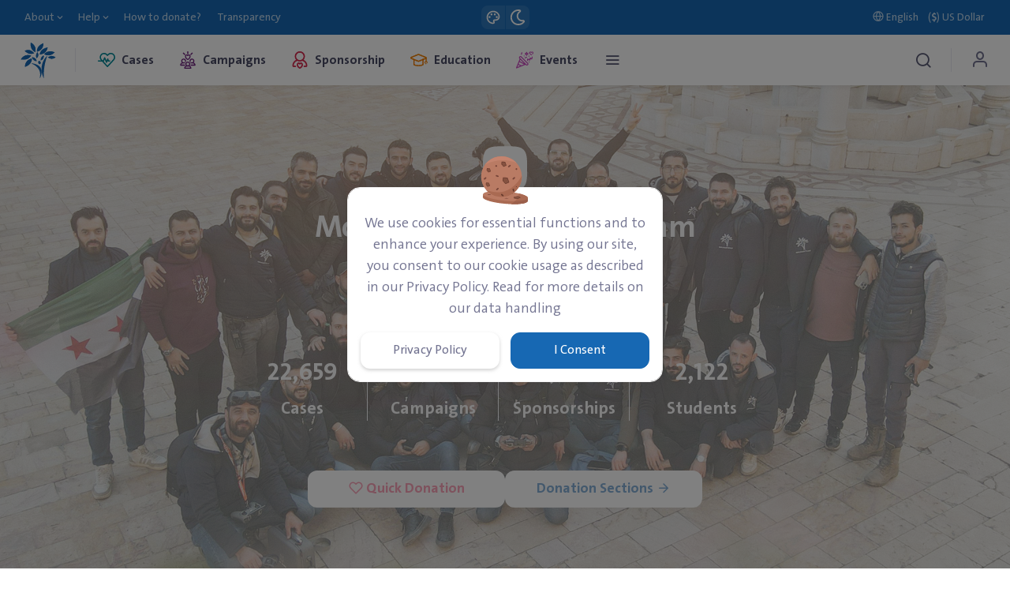

--- FILE ---
content_type: text/html; charset=utf-8
request_url: https://molhamteam.com/en
body_size: 39961
content:
<!DOCTYPE html><html lang="en"><head><meta charSet="utf-8"/><meta property="og:type" content="website"/><meta property="og:site_name" content="Molham Volunteering Team"/><meta name="author" content="Molham Volunteering Team"/><meta name="viewport" content="viewport-fit=cover,height=device-height, width=device-width, initial-scale=1.0, minimum-scale=1.0, maximum-scale=1.0, user-scalable=no"/><meta name="theme-color" content="#ffffff"/><title>Molham Volunteering Team</title><meta name="robots" content="index,follow"/><meta name="googlebot" content="index,follow"/><meta name="description" content="Molham Volunteering Team Website and Platform"/><meta name="twitter:card" content="summary_large_image"/><meta name="twitter:site" content="@molhamteam"/><meta name="twitter:creator" content="@molhamteam"/><meta property="fb:app_id" content="240557123877022"/><meta property="og:title" content="Molham Volunteering Team"/><meta property="og:description" content="Molham Volunteering Team Website and Platform"/><meta property="og:url" content="/"/><meta property="og:image" content="/og_default.jpeg"/><meta property="og:locale" content="en"/><link rel="canonical" href="https://molhamteam.com/en/"/><link rel="preload" href="https://cdn.molhamteam.com/i/9VetFKKd3SAf4y7Hjo1h_thumb_16:9.jpg" as="image" fetchpriority="high"/><link rel="preload" href="https://cdn.molhamteam.com/i/gmoSVTKT0Ka4LHvuo3Er_thumb_16:9.jpg" as="image" fetchpriority="high"/><meta name="next-head-count" content="22"/><link rel="shortcut icon" href="/icons/favicon.ico"/><script type="24d95af96699ce37b9e725cc-text/javascript">
                !function(f,b,e,v,n,t,s)
                {if(f.fbq)return;n=f.fbq=function(){n.callMethod?
                n.callMethod.apply(n,arguments):n.queue.push(arguments)};
                if(!f._fbq)f._fbq=n;n.push=n;n.loaded=!0;n.version='2.0';
                n.queue=[];t=b.createElement(e);t.async=!0;
                t.src=v;s=b.getElementsByTagName(e)[0];
                s.parentNode.insertBefore(t,s)}(window, document,'script',
                'https://connect.facebook.net/en_US/fbevents.js');
                fbq('init', '382407439182954');
              </script><link rel="preload" href="/_next/static/media/0b2b1fe0e19b0f29-s.p.ttf" as="font" type="font/ttf" crossorigin="anonymous" data-next-font="size-adjust"/><link rel="preload" href="/_next/static/media/7ed48b207d8b9d0b-s.p.ttf" as="font" type="font/ttf" crossorigin="anonymous" data-next-font="size-adjust"/><link rel="preload" href="/_next/static/media/f3d2c077f5cd5d6d-s.p.ttf" as="font" type="font/ttf" crossorigin="anonymous" data-next-font="size-adjust"/><link rel="preload" href="/_next/static/media/92af1b1c59f3654a-s.p.ttf" as="font" type="font/ttf" crossorigin="anonymous" data-next-font="size-adjust"/><link rel="preload" href="/_next/static/media/ca7f5cb7a648137b-s.p.ttf" as="font" type="font/ttf" crossorigin="anonymous" data-next-font="size-adjust"/><link rel="preload" href="/_next/static/media/c454751c075430c1-s.p.ttf" as="font" type="font/ttf" crossorigin="anonymous" data-next-font="size-adjust"/><link rel="preload" href="/_next/static/media/9af7c3aff1e731ea-s.p.ttf" as="font" type="font/ttf" crossorigin="anonymous" data-next-font="size-adjust"/><link rel="preload" href="/_next/static/media/681a12a55c9e0c3a-s.p.ttf" as="font" type="font/ttf" crossorigin="anonymous" data-next-font="size-adjust"/><link rel="preload" href="/_next/static/media/e4af272ccee01ff0-s.p.woff2" as="font" type="font/woff2" crossorigin="anonymous" data-next-font="size-adjust"/><link rel="preload" href="/_next/static/css/fa39d966a59092a4.css" as="style"/><link rel="stylesheet" href="/_next/static/css/fa39d966a59092a4.css" data-n-g=""/><link rel="preload" href="/_next/static/css/ba038222d9a9d5c5.css" as="style"/><link rel="stylesheet" href="/_next/static/css/ba038222d9a9d5c5.css" data-n-p=""/><noscript data-n-css=""></noscript><script defer="" nomodule="" src="/_next/static/chunks/polyfills-c67a75d1b6f99dc8.js" type="24d95af96699ce37b9e725cc-text/javascript"></script><script src="/_next/static/chunks/webpack-ff0dd7fffe992998.js" defer="" type="24d95af96699ce37b9e725cc-text/javascript"></script><script src="/_next/static/chunks/framework-baf8432f55fdd333.js" defer="" type="24d95af96699ce37b9e725cc-text/javascript"></script><script src="/_next/static/chunks/main-9ce02136b460006a.js" defer="" type="24d95af96699ce37b9e725cc-text/javascript"></script><script src="/_next/static/chunks/pages/_app-d9ed252fef390d21.js" defer="" type="24d95af96699ce37b9e725cc-text/javascript"></script><script src="/_next/static/chunks/5437-c7cfa16eaa4ff0f0.js" defer="" type="24d95af96699ce37b9e725cc-text/javascript"></script><script src="/_next/static/chunks/8041-7ffd3b8747f87c34.js" defer="" type="24d95af96699ce37b9e725cc-text/javascript"></script><script src="/_next/static/chunks/pages/index-bf125e65802ef4dd.js" defer="" type="24d95af96699ce37b9e725cc-text/javascript"></script><script src="/_next/static/OayBq2cNIWEVe7_EacWI8/_buildManifest.js" defer="" type="24d95af96699ce37b9e725cc-text/javascript"></script><script src="/_next/static/OayBq2cNIWEVe7_EacWI8/_ssgManifest.js" defer="" type="24d95af96699ce37b9e725cc-text/javascript"></script><style id="__jsx-1368694782">:root{--bs-font-sans-serif:'__Inter_fa2f99', '__Inter_Fallback_fa2f99',
              '__bahij_bdb57b', '__bahij_Fallback_bdb57b', Arial;--bs-font-monospace:SFMono-Regular, Menlo, Monaco, Consolas,
              "Liberation Mono", "Courier New", monospace;--font-bahij:'__bahij_bdb57b', '__bahij_Fallback_bdb57b'}html{font-family:'__bahij_bdb57b', '__bahij_Fallback_bdb57b',"Segoe UI",Tahoma,Geneva,Verdana,Arial}body{font-family:'__bahij_bdb57b', '__bahij_Fallback_bdb57b',Arial!important}body.rtl{font-family:'__Inter_fa2f99', '__Inter_Fallback_fa2f99','__bahij_bdb57b', '__bahij_Fallback_bdb57b','__jfFlatRegular_3dc723', '__jfFlatRegular_Fallback_3dc723',Arial}.rtl .Toastify__toast-body{font-family:'__Inter_fa2f99', '__Inter_Fallback_fa2f99','__bahij_bdb57b', '__bahij_Fallback_bdb57b','__jfFlatRegular_3dc723', '__jfFlatRegular_Fallback_3dc723',Arial}</style><style data-styled="" data-styled-version="5.3.11">.jNxxDQ{width:30px;height:30px;background:var(--white-trans);border-radius:50%;display:-webkit-box;display:-webkit-flex;display:-ms-flexbox;display:flex;-webkit-box-pack:center;-webkit-justify-content:center;-ms-flex-pack:center;justify-content:center;-webkit-align-items:center;-webkit-box-align:center;-ms-flex-align:center;align-items:center;-webkit-transition:var(--mainTrans);transition:var(--mainTrans);color:"#fff";}/*!sc*/
.jNxxDQ svg{-webkit-transition:var(--mainTrans);transition:var(--mainTrans);color:#fff;}/*!sc*/
.jNxxDQ:hover{background:#fff;}/*!sc*/
.jNxxDQ:hover svg{color:var(--yellow);}/*!sc*/
data-styled.g2[id="sc-2a4d11bf-0"]{content:"jNxxDQ,"}/*!sc*/
@media (max-width:768px){.dWRWqp .modal-dialog{max-width:100%;margin:0.5rem;}}/*!sc*/
data-styled.g7[id="sc-e3046bd1-0"]{content:"dWRWqp,"}/*!sc*/
.blABWu{cursor:pointer;}/*!sc*/
.blABWu:hover h6{color:var(--primary2);-webkit-transition:all 0.25s ease;transition:all 0.25s ease;}/*!sc*/
.blABWu .btn{direction:ltr;color:rgba(255,255,255,0.7);font-size:14px;padding:5px;}/*!sc*/
.blABWu .dropdown-item:hover,.blABWu .dropdown-item:focus{color:var(--primary2);-webkit-text-decoration:none;text-decoration:none;}/*!sc*/
.blABWu .btn:hover{color:#fff;}/*!sc*/
.blABWu .dropdown-toggle::after{display:none;}/*!sc*/
data-styled.g8[id="sc-d91cc022-0"]{content:"blABWu,"}/*!sc*/
.dgVEFd{border-top:2px solid var(--light-gray);}/*!sc*/
data-styled.g9[id="sc-c27b182e-0"]{content:"dgVEFd,"}/*!sc*/
.ezytfg{width:30px;height:30px;border-radius:0 0.5rem 0.5rem 0;background:var(--white-trans);color:var(--white);-webkit-transition:var(--mainTrans);transition:var(--mainTrans);display:-webkit-box;display:-webkit-flex;display:-ms-flexbox;display:flex;-webkit-align-items:center;-webkit-box-align:center;-ms-flex-align:center;align-items:center;-webkit-box-pack:center;-webkit-justify-content:center;-ms-flex-pack:center;justify-content:center;cursor:pointer;}/*!sc*/
.ezytfg:hover{background:#fff;color:var(--yellow);}/*!sc*/
data-styled.g10[id="sc-d9fdea0e-0"]{content:"ezytfg,"}/*!sc*/
.itNBOo{cursor:pointer;position:relative;-webkit-animation-duration:0.5s !important;animation-duration:0.5s !important;}/*!sc*/
.itNBOo span{-webkit-animation-duration:0.5s !important;animation-duration:0.5s !important;}/*!sc*/
data-styled.g11[id="sc-70912467-0"]{content:"itNBOo,"}/*!sc*/
.pwigf{width:40px;}/*!sc*/
data-styled.g12[id="sc-e10d2fa-0"]{content:"pwigf,"}/*!sc*/
.bOTUIA{-webkit-transition:top 0.3s ease-in-out;transition:top 0.3s ease-in-out;}/*!sc*/
@media (max-width:991.98px){.bOTUIA{top:0;}}/*!sc*/
.bOTUIA .home-icon{color:#1768b3;}/*!sc*/
.bOTUIA .navbar-tool-icon-box{width:unset;height:unset;}/*!sc*/
data-styled.g15[id="sc-9c3c90c-0"]{content:"bOTUIA,"}/*!sc*/
.kqwjSl{-webkit-transition:all 0.3s ease-in-out;transition:all 0.3s ease-in-out;height:44px;display:-webkit-box;display:-webkit-flex;display:-ms-flexbox;display:flex;-webkit-align-items:center;-webkit-box-align:center;-ms-flex-align:center;align-items:center;}/*!sc*/
@media (max-width:767.98px){.kqwjSl{display:-webkit-box;display:-webkit-flex;display:-ms-flexbox;display:flex;}.kqwjSl .float-right{float:unset !important;}.kqwjSl .d-inline-flex{display:-webkit-box !important;display:-webkit-flex !important;display:-ms-flexbox !important;display:flex !important;-webkit-box-pack:justify !important;-webkit-justify-content:space-between !important;-ms-flex-pack:justify !important;justify-content:space-between !important;}}/*!sc*/
data-styled.g16[id="sc-5e6a3c8f-0"]{content:"kqwjSl,"}/*!sc*/
.dRLOY{position:fixed;bottom:0;width:100%;z-index:99;padding:0.7rem 0;padding-bottom:calc(0.7rem + min(env(safe-area-inset-bottom),1.25rem));}/*!sc*/
.dRLOY a,.dRLOY .a{display:-webkit-box;display:-webkit-flex;display:-ms-flexbox;display:flex;-webkit-flex-direction:column;-ms-flex-direction:column;flex-direction:column;-webkit-align-items:center;-webkit-box-align:center;-ms-flex-align:center;align-items:center;position:relative;color:var(--gray);-webkit-text-decoration:none;text-decoration:none;-webkit-transition:all 0.5s ease;transition:all 0.5s ease;-webkit-flex:1;-ms-flex:1;flex:1;}/*!sc*/
.dRLOY a span,.dRLOY .a span{text-align:center;font-size:0.6rem !important;}/*!sc*/
.dRLOY a.active,.dRLOY .a.active{color:var(--primary2);}/*!sc*/
.dRLOY a.active::after,.dRLOY .a.active::after{background-color:var(--primary2);-webkit-transition:all 0.5s ease;transition:all 0.5s ease;}/*!sc*/
data-styled.g17[id="sc-14aa24f8-0"]{content:"dRLOY,"}/*!sc*/
:root{--white :#ffffff;--primary :#1768b3;--light-primary:#649ACC;--light-trans-primary:rgba(23,104,179,0.22);--trans-primary :rgba(23,104,179,0.8);--active-primary :#12538f;--primary2 :#1768b3;--gray :#5a5b75;--nav-shadow:0 0.125rem 0.625rem -0.1875rem rgba(0,0,0,0.1);--main-shadow:-0.0625rem 0 0.625rem 0 rgba(0,0,0,0.07),0.3125rem 1.25rem 2.5rem 0 rgba(0,0,0,0.04);--light-gray :#F2F2F2;--text-white :#4a4b65;--text-muted :#6c757d;--separator-mobile:#E9E9F2;--input-gray :#fff;--dark-gray :#4a4b65;--light-white :#f7f7fc;--sidebar-bg :#f7f7fc;--svg-logo-loader :#1768b3;--tab-label-color :rgba(0,0,0,0.54);--body-gray :#737491;--feed-bg :#f7f7f8;--form-control-color :#737491;--primary-transparent :rgba(255,255,255,0.8);--lastupdate-border :#e9e9f0;--cookie-btn-shadow :rgba(171,171,171,0.55);--cookie-btn-shadow-hover :rgba(171,171,171,0.75);}/*!sc*/
body{color:#737491;}/*!sc*/
:root{color-scheme:light;}/*!sc*/
.bg-light{background-color:var(--white) !important;}/*!sc*/
.bg-dark{background-color:#37384e !important;}/*!sc*/
.bg-squircle{background-color:#f2f2f2 !important;}/*!sc*/
.bg-secondary,.btn-secondary{background-color:#f7f7fc !important;}/*!sc*/
.bg-skeleton{background-color:#E4E6EB !important;}/*!sc*/
.bg-swipedown-pill{background-color:#e9e9f0 !important;}/*!sc*/
.text-body{color:#737491 !important;}/*!sc*/
.text-white{color:#4a4b65 !important;}/*!sc*/
.text-muted{color:#6c757d !important;}/*!sc*/
.text-contrast{color:#fff !important;}/*!sc*/
.meta-link{color:#797a95;}/*!sc*/
.meta-link:hover{color:#4d4e64;}/*!sc*/
.card,.border-gray{border:1px solid rgba(0,0,0,0.085);}/*!sc*/
.btn,.btn-text-color{color:#737491;}/*!sc*/
.btn:hover{color:#737491;}/*!sc*/
.btn-text-color{color:#737491 !important;}/*!sc*/
.react-datepicker{background-color:#fff !important;}/*!sc*/
.react-datepicker__day{color :#000;}/*!sc*/
.form-select{background-image:url( "data:image/svg+xml,%3csvg xmlns='http://www.w3.org/2000/svg' viewBox='0 0 16 16'%3e%3cpath fill='none' stroke='%234a4b65' stroke-linecap='round' stroke-linejoin='round' stroke-width='2' d='M2 5l6 6 6-6'/%3e%3c/svg%3e" );}/*!sc*/
.form-control,.PhoneInputInput,.css-yk16xz-control{color:var(--form-control-color);border-color:#dfdfeb !important;background-color:#fff !important;}/*!sc*/
.input-group-text{display:-webkit-box;display:-webkit-flex;display:-ms-flexbox;display:flex;-webkit-align-items:center;-webkit-box-align:center;-ms-flex-align:center;align-items:center;padding:0.5625rem 1.125rem;font-size:1rem;font-weight:500;line-height:1.5;color:#b0b3b8;text-align:center;white-space:nowrap;border:1px solid #dfdfeb;-webkit-transition:border-color 0.2s ease-in-out,box-shadow 0.2s ease-in-out;transition:border-color 0.2s ease-in-out,box-shadow 0.2s ease-in-out;border-color:#dfdfeb !important;background-color:#fff !important;border-radius:0.75rem;}/*!sc*/
.form-control:focus + .input-group-text{border-color:var(--primary2) !important;background-color:var(--white) !important;}/*!sc*/
.form-control-plaintext{color:var(--form-control-color);}/*!sc*/
.css-1uccc91-singleValue{color:#737491 !important;}/*!sc*/
.form-control:focus,.PhoneInputInput:focus,.css-yk16xz-control:focus,.css-1pahdxg-control{color:#737491 !important;background-color:var(--white) !important;border-top-color:var(--primary2) !important;border-bottom-color:var(--primary2) !important;border-left-color:var(--primary2) !important;border-right-color:var(--primary2) !important;}/*!sc*/
.form-switch .form-check-input{height:1.25em;border:0;background-color:#e3e3ee;}/*!sc*/
.dark-border-bottom{border-bottom:none;}/*!sc*/
.dark-border-start{border-left:1px solid var(--light-gray) !important;}/*!sc*/
.dark-border-end{border-right:1px solid var(--light-gray) !important;}/*!sc*/
.dark-border-top{border-top :none;}/*!sc*/
.dark-border{border:none!important;}/*!sc*/
.navbar-sticky.navbar-stuck{box-shadow:var(--nav-shadow);}/*!sc*/
.navbar-box-shadow{box-shadow:var(--nav-shadow);}/*!sc*/
button.close,button.back,.modal-header .back{background:rgb(133 123 123 / 25%);}/*!sc*/
.modal-header .close{background:rgb(133 123 123 / 25%);}/*!sc*/
.logost0{fill:var(--primary2);}/*!sc*/
.stop-color1{stop-color:var(--primary2);}/*!sc*/
.stop-color2{stop-color :var(--primary);}/*!sc*/
data-styled.g18[id="sc-global-kUkBtj1"]{content:"sc-global-kUkBtj1,"}/*!sc*/
.jXeTvz .swiper-pagination{width:100%;text-align:center !important;bottom:0 !important;}/*!sc*/
@media (max-width:768px){.jXeTvz .swiper-pagination{bottom:12px !important;}}/*!sc*/
.jXeTvz .swiper-button-prev,.jXeTvz .swiper-button-next{background:#fff !important;border-radius:25% !important;width:50px !important;height:50px !important;}/*!sc*/
@media (max-width:767.98px){.jXeTvz .swiper-button-prev,.jXeTvz .swiper-button-next{display:none !important;}}/*!sc*/
.jXeTvz .swiper-button-prev::after{margin-inline-end:4px !important;z-index:3 !important;}/*!sc*/
.jXeTvz .swiper-button-next{margin-inline-start:4px !important;z-index:3 !important;}/*!sc*/
.jXeTvz .swiper-button-prev::after,.jXeTvz .swiper-button-next::after{color:var(--primary2) !important;font-size:25px !important;}/*!sc*/
.jXeTvz .swiper-button-disabled{display:none !important;}/*!sc*/
data-styled.g32[id="sc-39081a5c-0"]{content:"jXeTvz,"}/*!sc*/
.dNwduU{color:var(--danger) !important;background-color:#fff;min-width:250px;height:unset !important;max-height:unset !important;font-size:18px;}/*!sc*/
.dNwduU:hover{color:#fff !important;background-color:var(--danger) !important;border:1px solid var(--danger) !important;}/*!sc*/
.dNwduU:focus{background-color:#fff;border:1px solid #fff;}/*!sc*/
.kEBXpV{color:var(--primary2) !important;background-color:#fff;min-width:250px;height:unset !important;max-height:unset !important;font-size:18px;}/*!sc*/
.kEBXpV:hover{color:#fff !important;background-color:var(--primary2) !important;border:1px solid var(--primary2) !important;}/*!sc*/
.kEBXpV:focus{background-color:#fff;border:1px solid #fff;}/*!sc*/
data-styled.g33[id="sc-39081a5c-1"]{content:"dNwduU,kEBXpV,"}/*!sc*/
.kkBvlX .seperator{border-right:1px solid #f7f7fc;border-left:unset;}/*!sc*/
data-styled.g35[id="sc-39081a5c-3"]{content:"kkBvlX,"}/*!sc*/
.joOCeQ p{margin-bottom:0;}/*!sc*/
data-styled.g36[id="sc-46b2434c-0"]{content:"joOCeQ,"}/*!sc*/
.kEuavf .swiper-pagination{width:100%;text-align:center !important;bottom:0 !important;}/*!sc*/
@media (max-width:768px){.kEuavf .swiper-pagination{bottom:12px !important;}}/*!sc*/
.kEuavf .swiper-wrapper{padding-bottom:48px !important;}/*!sc*/
@media (max-width:768px){.kEuavf .swiper-wrapper{padding-bottom:0px !important;}}/*!sc*/
.kEuavf .swiper-pagination-bullet{background:var(--primary2) !important;margin-inline:8px !important;opacity:1 !important;}/*!sc*/
@media (max-width:767.98px){.kEuavf .swiper-pagination-bullet{background:#fff !important;}}/*!sc*/
.kEuavf .swiper-pagination-bullet-active{background:transparent !important;border:1px solid var(--primary2) !important;-webkit-transform:scale(2) !important;-ms-transform:scale(2) !important;transform:scale(2) !important;}/*!sc*/
@media (max-width:767.98px){.kEuavf .swiper-pagination-bullet-active{background:transparent !important;border:1px solid #fff !important;}}/*!sc*/
.kEuavf .swiper-button-prev,.kEuavf .swiper-button-next{top:148px !important;background:#fff !important;border-radius:25% !important;width:50px !important;height:50px !important;}/*!sc*/
@media (max-width:767.98px){.kEuavf .swiper-button-prev,.kEuavf .swiper-button-next{display:none !important;}}/*!sc*/
.kEuavf .swiper-button-prev::after{margin-inline-end:4px !important;}/*!sc*/
.kEuavf .swiper-button-next{margin-inline-start:4px !important;}/*!sc*/
.kEuavf .swiper-button-prev::after,.kEuavf .swiper-button-next::after{color:var(--primary2) !important;font-size:25px !important;}/*!sc*/
.kEuavf .swiper-button-disabled{display:none !important;}/*!sc*/
data-styled.g37[id="sc-39c01fbd-0"]{content:"kEuavf,"}/*!sc*/
.hGGHYn{overflow:unset;}/*!sc*/
.hGGHYn .swiper-slide{width:-webkit-fit-content !important;width:-moz-fit-content !important;width:fit-content !important;}/*!sc*/
.hGGHYn .swiper-pagination{width:100%;text-align:center !important;bottom:0 !important;}/*!sc*/
@media (max-width:768px){.hGGHYn .swiper-pagination{bottom:12px !important;}}/*!sc*/
.hGGHYn .swiper-wrapper{padding-bottom:48px !important;}/*!sc*/
@media (max-width:768px){.hGGHYn .swiper-wrapper{padding-bottom:48px !important;}}/*!sc*/
.hGGHYn .swiper-pagination-bullet{background:var(--primary2) !important;margin-inline:8px !important;opacity:1 !important;}/*!sc*/
@media (max-width:767.98px){.hGGHYn .swiper-pagination-bullet{background:#fff !important;}}/*!sc*/
.hGGHYn .swiper-pagination-bullet-active{background:transparent !important;border:1px solid var(--primary2) !important;-webkit-transform:scale(2) !important;-ms-transform:scale(2) !important;transform:scale(2) !important;}/*!sc*/
@media (max-width:767.98px){.hGGHYn .swiper-pagination-bullet-active{background:transparent !important;border:1px solid #fff !important;}}/*!sc*/
.hGGHYn .swiper-button-prev,.hGGHYn .swiper-button-next{display:none !important;}/*!sc*/
.hGGHYn .swiper-button-prev::after{margin-inline-end:4px !important;}/*!sc*/
.hGGHYn .swiper-button-next{margin-inline-start:4px !important;}/*!sc*/
.hGGHYn .swiper-button-prev::after,.hGGHYn .swiper-button-next::after{color:var(--primary2) !important;font-size:25px !important;}/*!sc*/
.hGGHYn .swiper-button-disabled{display:none !important;}/*!sc*/
data-styled.g38[id="sc-15420cb7-0"]{content:"hGGHYn,"}/*!sc*/
.bPyZpt .btn{color:var(--primary2) !important;}/*!sc*/
.bPyZpt .btn:hover{color:#fff !important;}/*!sc*/
data-styled.g39[id="sc-15420cb7-1"]{content:"bPyZpt,"}/*!sc*/
</style></head><body><div id="__next"><div style="position:fixed;width:100%;height:100%;background:var(--white);z-index:2001;overflow:hidden;display:flex;flex-direction:column;align-items:center;justify-content:space-between;padding-block:64px" class=""><div></div><img alt="splash-logo" loading="lazy" width="300" height="300" decoding="async" data-nimg="1" style="color:transparent" src="/assets/img/SplashScreenLogo.png"/><div><img alt="Powered By" loading="lazy" width="150" height="150" decoding="async" data-nimg="1" style="color:transparent" src="/assets/img/PoweredBy.png"/></div></div><main><div class="Toastify"></div><header><nav class="sc-5e6a3c8f-0 kqwjSl topbar topbar-dark d-none d-lg-flex zindex-9"><div class="container d-md-flex align-items-center px-0 px-xl-3"><div class="d-none d-md-flex align-items-center flex-1"><div class="d-none d-md-flex align-items-center text-nowrap mr-3"><div class="sc-d91cc022-0 blABWu d-flex align-items-center justify-content-center flex-1"><ul class="navbar-expand-lg list-unstyled m-0"><li class="nav-item dropdown"><span class="topbar-link dropdown-toggle text-capitalize cursor">About<svg stroke="currentColor" fill="currentColor" stroke-width="0" viewBox="0 0 24 24" height="1em" width="1em" xmlns="http://www.w3.org/2000/svg"><path fill="none" d="M0 0h24v24H0V0z"></path><path d="M7.41 8.59L12 13.17l4.59-4.58L18 10l-6 6-6-6 1.41-1.41z"></path></svg></span><ul class="dropdown-menu dropdown-menu-start test-menu"><div><li><a class="dropdown-item" href="/en/about/about"><span class="d-block text-heading ">About The Team</span></a></li><div class="dropdown-divider" role="separator"></div></div><div><li><a class="dropdown-item" href="/en/about/molham"><span class="d-block text-heading ">About Molham</span></a></li><div class="dropdown-divider" role="separator"></div></div><div><li><a class="dropdown-item" href="/en/about/mission"><span class="d-block text-heading ">Team Vision &amp; Misson</span></a></li><div class="dropdown-divider" role="separator"></div></div><div><li><a class="dropdown-item" href="/en/about/programs"><span class="d-block text-heading ">Our Departments and Projects</span></a></li><div class="dropdown-divider" role="separator"></div></div><div><li><a class="dropdown-item" href="/en/about/legalnotice"><span class="d-block text-heading ">Legal Notice</span></a></li><div class="dropdown-divider" role="separator"></div></div><div><li><a class="dropdown-item" href="/en/about/reports"><span class="d-block text-heading ">Annual Reports</span></a></li><div class="dropdown-divider" role="separator"></div></div><div><li><a class="dropdown-item" href="/en/blog"><span class="d-block text-heading ">Blog</span></a></li></div></ul></li></ul></div></div><div class="d-none d-md-flex align-items-center text-nowrap mr-3"><div class="sc-d91cc022-0 blABWu d-flex align-items-center justify-content-center flex-1"><ul class="navbar-expand-lg list-unstyled m-0"><li class="nav-item dropdown"><span class="topbar-link dropdown-toggle text-capitalize cursor">Help<svg stroke="currentColor" fill="currentColor" stroke-width="0" viewBox="0 0 24 24" height="1em" width="1em" xmlns="http://www.w3.org/2000/svg"><path fill="none" d="M0 0h24v24H0V0z"></path><path d="M7.41 8.59L12 13.17l4.59-4.58L18 10l-6 6-6-6 1.41-1.41z"></path></svg></span><ul class="dropdown-menu dropdown-menu-start test-menu"><div><li><a class="dropdown-item" href="/en#chat-with-support"><span class="d-block text-heading ">Chat with Support Team</span></a></li><div class="dropdown-divider" role="separator"></div></div><div><li><a class="dropdown-item" href="/en/help/faqs"><span class="d-block text-heading ">Faqs</span></a></li><div class="dropdown-divider" role="separator"></div></div><div><li><a class="dropdown-item" href="/en/help/terms"><span class="d-block text-heading ">Terms of Use</span></a></li><div class="dropdown-divider" role="separator"></div></div><div><li><a class="dropdown-item" href="/en/help/privacy"><span class="d-block text-heading ">Privacy Policy</span></a></li><div class="dropdown-divider" role="separator"></div></div><div><li><a class="dropdown-item" href="/en/help/contact-us"><span class="d-block text-heading ">Contact Us</span></a></li><div class="dropdown-divider" role="separator"></div></div><div><li><a class="dropdown-item" href="/en/feedback"><span class="d-block text-heading ">Send Feedback</span></a></li></div></ul></li></ul></div></div><div class="d-none d-md-flex align-items-center text-nowrap mr-3"><a class="topbar-link mr-1" href="/en/help/faqs/payment">How to donate?</a></div><div class="d-none d-md-flex align-items-center text-nowrap mr-3"><a class="topbar-link mr-1" href="/en/transparency">Transparency</a></div></div><div class="d-inline-flex "><div class="d-flex align-items-center"><div class="sc-d91cc022-0 blABWu d-flex align-items-center justify-content-center flex-1"><div class="sc-2a4d11bf-0 jNxxDQ mile-1 cursor" style="border-radius:0.5rem 0% 0% 0.5rem"><svg stroke="currentColor" fill="currentColor" stroke-width="0" viewBox="0 0 24 24" height="20" width="20" xmlns="http://www.w3.org/2000/svg"><path fill="none" d="M0 0h24v24H0z"></path><path d="M12 22C6.49 22 2 17.51 2 12S6.49 2 12 2s10 4.04 10 9c0 3.31-2.69 6-6 6h-1.77c-.28 0-.5.22-.5.5 0 .12.05.23.13.33.41.47.64 1.06.64 1.67A2.5 2.5 0 0112 22zm0-18c-4.41 0-8 3.59-8 8s3.59 8 8 8c.28 0 .5-.22.5-.5a.54.54 0 00-.14-.35c-.41-.46-.63-1.05-.63-1.65a2.5 2.5 0 012.5-2.5H16c2.21 0 4-1.79 4-4 0-3.86-3.59-7-8-7z"></path><circle cx="6.5" cy="11.5" r="1.5"></circle><circle cx="9.5" cy="7.5" r="1.5"></circle><circle cx="14.5" cy="7.5" r="1.5"></circle><circle cx="17.5" cy="11.5" r="1.5"></circle></svg></div></div><div class="sc-d9fdea0e-0 ezytfg"><svg stroke="currentColor" fill="currentColor" stroke-width="0" viewBox="0 0 512 512" height="20" width="20" xmlns="http://www.w3.org/2000/svg"><path d="M279.135 512c78.756 0 150.982-35.804 198.844-94.775 28.27-34.831-2.558-85.722-46.249-77.401-82.348 15.683-158.272-47.268-158.272-130.792 0-48.424 26.06-92.292 67.434-115.836 38.745-22.05 28.999-80.788-15.022-88.919A257.936 257.936 0 0 0 279.135 0c-141.36 0-256 114.575-256 256 0 141.36 114.576 256 256 256zm0-464c12.985 0 25.689 1.201 38.016 3.478-54.76 31.163-91.693 90.042-91.693 157.554 0 113.848 103.641 199.2 215.252 177.944C402.574 433.964 344.366 464 279.135 464c-114.875 0-208-93.125-208-208s93.125-208 208-208z"></path></svg></div></div></div><div class="d-inline-flex text-md-right align-items-center justify-content-end float-right uppernav-sm flex-1"><div class="d-flex"><div class="sc-d91cc022-0 blABWu d-flex align-items-center justify-content-center flex-1"><button type="button" class="btn"><i class="fe-globe"></i> <!-- -->English</button></div><div class="sc-d91cc022-0 blABWu d-flex align-items-center justify-content-center flex-1"></div></div></div></div></nav></header><nav class="sc-9c3c90c-0 bOTUIA navbar navbar-expand-lg navbar-light bg-blur navbar-sticky navbar-floating zindex-7 pt-0 pb-0
         
        navbar-box-shadow

        "><div style="width:100%;display:flex;flex-direction:column"><div class="dark-border-bottom"><div style="height:76px" class="navbar-search pt30 bg-light  hide zindex-7 "><div class="container d-flex navbar-search-wrapper flex-nowrap align-items-center h-100"><span class="sc-e10d2fa-0 pwigf centered"><i class="fe-search font-size-xl"></i></span><input class="form-control form-control-xl navbar-search-field" type="text" placeholder="Search" value=""/><div class="d-flex align-items-center pl-2 "><button class="close fs-lg lead mx-1"><i class="fe-x"></i></button></div></div></div><div class="container lower-navbar-padding navbar-paddingTB"><span style="min-width:44px;justify-content:flex-start" class="navbar-tool-icon-box cursor d-flex align-items-center d-lg-none"></span><a class="navbar-brand m-0 p-0" aria-label="Homepage" href="/en"><span class="d-lg-block d-none"></span><div style="position:relative"><div class="sc-70912467-0 itNBOo d-lg-none d-block animate__animated animate__fadeInDown"><span class=""></span></div></div></a><div class="d-flex align-items-center order-lg-3 ms-lg-auto mm-1c"><div class="d-flex align-items-center order-lg-3 ms-lg-auto mm-1c"><div class="border-left mx-4" style="height:30px"></div><div class="navbar-tool search-bar-icon-wrapper"><svg aria-labelledby="nymp0ka-aria" role="img" style="width:108px" viewBox="0 0 108 44"><title id="nymp0ka-aria">Loading...</title><rect role="presentation" x="0" y="0" width="100%" height="100%" clip-path="url(#nymp0ka-diff)" style="fill:url(#nymp0ka-animated-diff)"></rect><defs><clipPath id="nymp0ka-diff"><rect x="0" y="0" rx="8" ry="8" width="44" height="44" class="donate-card-icon"></rect><rect x="50" y="8" rx="4" ry="4" width="40" height="12"></rect><rect x="50" y="24" rx="4" ry="4" width="58" height="12"></rect></clipPath><linearGradient id="nymp0ka-animated-diff"><stop offset="0%" stop-color="#e4e6eb" stop-opacity="1"><animate attributeName="offset" values="-2; -2; 1" keyTimes="0; 0.25; 1" dur="2s" repeatCount="indefinite"></animate></stop><stop offset="50%" stop-color="#ecebeb" stop-opacity="1"><animate attributeName="offset" values="-1; -1; 2" keyTimes="0; 0.25; 1" dur="2s" repeatCount="indefinite"></animate></stop><stop offset="100%" stop-color="#e4e6eb" stop-opacity="1"><animate attributeName="offset" values="0; 0; 3" keyTimes="0; 0.25; 1" dur="2s" repeatCount="indefinite"></animate></stop></linearGradient></defs></svg></div></div><div class="navbar-tool"><span style="margin-inline-start:1rem" class="navbar-tool-icon-box cursor search-bar-icon d-none d-lg-block"><svg aria-labelledby="mvqa9bh-aria" role="img" style="width:22px" viewBox="0 0 22 22"><title id="mvqa9bh-aria">Loading...</title><rect role="presentation" x="0" y="0" width="100%" height="100%" clip-path="url(#mvqa9bh-diff)" style="fill:url(#mvqa9bh-animated-diff)"></rect><defs><clipPath id="mvqa9bh-diff"><rect x="0" y="0" rx="4" ry="4" width="22" height="22"></rect></clipPath><linearGradient id="mvqa9bh-animated-diff"><stop offset="0%" stop-color="#e4e6eb" stop-opacity="1"><animate attributeName="offset" values="-2; -2; 1" keyTimes="0; 0.25; 1" dur="2s" repeatCount="indefinite"></animate></stop><stop offset="50%" stop-color="#ecebeb" stop-opacity="1"><animate attributeName="offset" values="-1; -1; 2" keyTimes="0; 0.25; 1" dur="2s" repeatCount="indefinite"></animate></stop><stop offset="100%" stop-color="#e4e6eb" stop-opacity="1"><animate attributeName="offset" values="0; 0; 3" keyTimes="0; 0.25; 1" dur="2s" repeatCount="indefinite"></animate></stop></linearGradient></defs></svg></span><span style="min-width:44px" class="navbar-tool-icon-box cursor search-bar-icon d-flex align-items-center justify-content-end d-lg-none "><svg aria-labelledby="v6venik-aria" role="img" style="width:22px" viewBox="0 0 22 22"><title id="v6venik-aria">Loading...</title><rect role="presentation" x="0" y="0" width="100%" height="100%" clip-path="url(#v6venik-diff)" style="fill:url(#v6venik-animated-diff)"></rect><defs><clipPath id="v6venik-diff"><rect x="0" y="0" rx="4" ry="4" width="22" height="22"></rect></clipPath><linearGradient id="v6venik-animated-diff"><stop offset="0%" stop-color="#e4e6eb" stop-opacity="1"><animate attributeName="offset" values="-2; -2; 1" keyTimes="0; 0.25; 1" dur="2s" repeatCount="indefinite"></animate></stop><stop offset="50%" stop-color="#ecebeb" stop-opacity="1"><animate attributeName="offset" values="-1; -1; 2" keyTimes="0; 0.25; 1" dur="2s" repeatCount="indefinite"></animate></stop><stop offset="100%" stop-color="#e4e6eb" stop-opacity="1"><animate attributeName="offset" values="0; 0; 3" keyTimes="0; 0.25; 1" dur="2s" repeatCount="indefinite"></animate></stop></linearGradient></defs></svg></span></div></div></div></div></div></nav><div class="content-wrap"><div style="opacity:0"><div><div hidden="" class="jsx-1368694782">Molham Volunteering Team</div><div class="sc-39081a5c-3 kkBvlX position-relative user-select-none"><div class="position-absolute top-50 start-50 translate-middle zindex-2 w-100" style="height:85%"><div class="v-centered justify-content-around flex-column w-100 h-100 "><div class="centered flex-column"><div class="p-3 mb-3 mb-md-4 rounded-circle text-shadow cursor" style="background-color:#fff"><i class="fe-play text-primary fs-xxl centered ml-1" style="width:20px;height:24px"></i></div><h1 class=" mb-3 mb-md-4 w-100 text-center text-white-always text-shadow">Molham Volunteering Team</h1><h2 class=" text-center text-white-always text-shadow">Inspire Your Humanity</h2></div><div class="centered"><div class="centered text-center flex-column
          pe-3 me-3 seperator
          
          " style="min-width:150px"><span class="text-white-always h2 fw-bold"></span><h4 class="text-white-always fw-bold mb-0">Cases</h4></div><div class="centered text-center flex-column
          pe-3 me-3 seperator
          
          " style="min-width:150px"><span class="text-white-always h2 fw-bold"></span><h4 class="text-white-always fw-bold mb-0">Campaigns</h4></div><div class="centered text-center flex-column
          pe-3 me-3 seperator
          
          " style="min-width:150px"><span class="text-white-always h2 fw-bold"></span><h4 class="text-white-always fw-bold mb-0">Sponsorships</h4></div><div class="centered text-center flex-column
          false
          
          " style="min-width:150px"><span class="text-white-always h2 fw-bold"></span><h4 class="text-white-always fw-bold mb-0">Students</h4></div></div><div class="centered flex-column flex-md-row w-100 gap-4"><a class="d-flex align-items-center justify-content-center text-decoration-none " href="/en#quick_donate"><button type="submit" style="height:46px;align-content:center" color="var(--danger)" id="slider-quick_donation-btn" class="sc-39081a5c-1 dNwduU btn btn-light"><i class="fe-heart"></i><span class="fw-bold ms-1 null undefined">Quick Donation</span></button></a><a class="d-flex align-items-center justify-content-center text-decoration-none " href="/en/donate"><button type="submit" style="height:46px;align-content:center" color="var(--primary2)" id="slider-donation_sections-btn" class="sc-39081a5c-1 kEBXpV btn btn-light"><span class="fw-bold undefined me-1 undefined">Donation Sections</span><i class="fe-arrow-right"></i></button></a></div></div></div><div class="swiper sc-39081a5c-0 jXeTvz" dir="ltr" theme="light"><div class="swiper-wrapper"><div class="swiper-slide"><img alt="intro" loading="lazy" width="1920" height="1080" decoding="async" data-nimg="1" class="image" style="color:transparent;height:85vh;max-height:85vh;object-fit:cover;transition:filter 0.3s;width:100%;filter:brightness(0.9)" src="https://cdn.molhamteam.com/assets/homepage-sliders/intro2.png"/></div><div class="swiper-slide"><img alt="intro" loading="lazy" width="1920" height="1080" decoding="async" data-nimg="1" class="image" style="color:transparent;height:85vh;max-height:85vh;object-fit:cover;transition:filter 0.3s;width:100%;filter:brightness(0.9)" src="https://cdn.molhamteam.com/assets/homepage-sliders/intro3.png"/></div><div class="swiper-slide"><img alt="intro" loading="lazy" width="1920" height="1080" decoding="async" data-nimg="1" class="image" style="color:transparent;height:85vh;max-height:85vh;object-fit:cover;transition:filter 0.3s;width:100%;filter:brightness(0.9)" src="https://cdn.molhamteam.com/assets/homepage-sliders/intro0.jpg"/></div><div class="swiper-slide"><img alt="intro" loading="lazy" width="1920" height="1080" decoding="async" data-nimg="1" class="image" style="color:transparent;height:85vh;max-height:85vh;object-fit:cover;transition:filter 0.3s;width:100%;filter:brightness(0.9)" src="https://cdn.molhamteam.com/assets/homepage-sliders/intro1.jpg"/></div></div></div></div><div style="background:rgba(23, 104, 179, 0.08);position:relative;margin-bottom:48px"><div class="container w-100 d-flex align-items-center justify-content-between" style="padding-top:120px;padding-bottom:120px;overflow:hidden"><div class="d-flex flex-column" id="sibling" style="gap:32px"><div style="width:640px;font-size:32px;margin-bottom:0;line-height:44px;max-width:unset" class="sc-46b2434c-0 joOCeQ"><p><strong>Molham Volunteering Team</strong> is a nonprofit NGO registered in <strong>Germany, Turkey, Sweden, and the United States</strong>, brought together by a group of Syrian students. It aims to <strong>provide aid to internally displaced persons</strong> in Syria and Syrian refugees living in refugee camps in neighboring countries. Molham Volunteering Team also works with Molham Volunteering Team - Canada, an independent Canadian&nbsp;not-for-profit.</p></div><a class="align-items-start" href="/en/about"><button type="submit" style="height:46px;align-content:center" id="learn-more-home-btn" class="btn btn-primary"><span class=" undefined me-1 undefined">Learn More</span><i class="fe-chevron-right"></i></button></a></div><div class="position-relative w-100 d-none d-lg-flex" style="min-height:400px;margin-inline-end:24px"><div style="opacity:0"><div class="position-absolute z-index-1" style="inset-inline-end:0;transform:rotate(-2.5deg)"><div class="w-100 h-100 position-relative"><img alt="intro-1" loading="lazy" width="600" height="600" decoding="async" data-nimg="1" class=" rounded" style="color:transparent;object-fit:cover;height:440px;width:360px" src="https://cdn.molhamteam.com/assets/homepage-sliders/intro1.jpg"/></div></div></div><div style="opacity:0"><div class="position-absolute z-index-1" style="inset-inline-end:0;transform:rotate(4deg)"><div class="w-100 h-100 position-relative"><img alt="intro-0" loading="lazy" width="600" height="600" decoding="async" data-nimg="1" class=" rounded" style="color:transparent;object-fit:cover;height:440px;width:360px" src="https://cdn.molhamteam.com/assets/homepage-sliders/intro0.jpg"/></div></div></div><div style="opacity:0"><div class="position-absolute z-index-1" style="inset-inline-end:0;transform:rotate(10deg)"><div class="w-100 h-100 position-relative"><div style="position:absolute;top:8px;right:8px;z-index:99"><svg xmlns="http://www.w3.org/2000/svg" width="57" height="63" fill="none"><path fill="rgba(255, 255, 255, 0.70)" d="M27.127 35.077c.145-.825.764-1.353 1.465-1.76.222-.068.444-.135.75-.081.305.053.592.21.777.35.455.398.79.882.986 1.555.13.448.16.878.19 1.308.046.327.01.533-.146.824-.193.498-.487.977-.866 1.335-.498.444-1.349.506-1.905.09-.287-.157-.454-.4-.622-.641-.418-.605-.734-1.193-.709-1.932.073-.412.127-.721.08-1.048ZM4.485 39.054s1.508-11.53 13.617-11.732c.018-.103-.505 10.006-13.617 11.732Z"></path><path fill="rgba(255, 255, 255, 0.70)" d="M4.485 39.054s1.166-11.377 13.617-11.732c.018-.103-5.8 9.072-13.617 11.732ZM.15 25.538s6.991-9.287 17.584-3.275c0 0-5.468 8.387-17.584 3.275Z"></path><path fill="rgba(255, 255, 255, 0.70)" d="M.15 25.538s6.668-9.238 17.584-3.275c0 0-9.577 4.9-17.584 3.275ZM8.61 12.685s9.814-3.264 14.6 6.506c0 0-8.167 3.448-14.6-6.506Z"></path><path fill="rgba(255, 255, 255, 0.70)" d="M8.61 12.685s9.544-3.524 14.6 6.506c0 0-9.542-1.258-14.6-6.506Z"></path><path fill="rgba(255, 255, 255, 0.70)" d="M20.764.908s9.437 6.02 4.67 16.975c0 0-8.534-4.586-4.67-16.975Z"></path><path fill="rgba(255, 255, 255, 0.70)" d="M20.764.908s9.491 5.711 4.67 16.975c0 0-5.56-8.95-4.67-16.975ZM40.945 5.53S39.9 16.82 28.125 17.506c.102.018.247-9.732 12.82-11.978Z"></path><path fill="rgba(255, 255, 255, 0.70)" d="M40.945 5.53s-.704 11.138-12.82 11.977c.102.018 5.392-9.144 12.82-11.978ZM46.771 13.57s-3.286 10.896-14.947 9.159c0 0 2.097-9.513 14.947-9.16Z"></path><path fill="rgba(255, 255, 255, 0.70)" d="M46.771 13.57s-2.944 10.744-14.947 9.159c0 0 7.06-7.894 14.947-9.16Z"></path><path fill="rgba(255, 255, 255, 0.70)" d="M56.691 23.394s-8.282 7.678-17.464.215c0 0 6.628-7.226 17.464-.215Z"></path><path fill="rgba(255, 255, 255, 0.70)" d="M56.691 23.394s-7.875 7.75-17.464.215c0 0 10.017-3.228 17.464-.215ZM56.867 31.926S50.1 36.365 44.51 29.96c0 0 5.49-4.345 12.355 1.966Z"></path><path fill="rgba(255, 255, 255, 0.70)" d="M56.867 31.926s-6.581 4.578-12.356-1.966c0 0 7.443-1.132 12.355 1.966ZM38.049 25.526s.27 6.211-6.137 7.42c0 0-.637-5.32 6.137-7.42Z"></path><path fill="rgba(255, 255, 255, 0.70)" d="M38.049 25.526s.408 6.023-6.137 7.42c0 0 2.305-5.332 6.137-7.42ZM28.915 18.39s2.84 5.92-2.883 9.8c0 0-2.819-4.854 2.883-9.8Z"></path><path fill="rgba(255, 255, 255, 0.70)" d="M28.915 18.39s2.876 5.714-2.883 9.8c0 0 .036-6.158 2.883-9.8ZM18.567 25.279s6.468.822 6.509 7.736c0 0-5.625-.248-6.51-7.736Z"></path><path fill="rgba(255, 255, 255, 0.70)" d="M18.567 25.279s6.385.7 6.509 7.736c0 0-5.08-3.34-6.51-7.736ZM42.94 27.558c-3.84 2.723-16.645 13.429-11.618 34.93.047.327.574.313.527-.014.567-5 2.915-20.1 11.444-34.535.138-.189-.03-.43-.233-.466.102.018 0 0-.12.085Z"></path><path fill="rgba(255, 255, 255, 0.70)" d="M16.222 35.598c5.117 3.133 14.986 11.462 9.184 25.315-.175.394.4.708.574.314 4.116-6.075 10.547-19.924-9.427-26.315l-.102-.018c-.305-.053-.516.547-.229.704Z"></path></svg></div><img alt="intro-3" loading="lazy" width="600" height="600" decoding="async" data-nimg="1" class=" rounded" style="color:transparent;object-fit:cover;height:440px;width:360px" src="https://cdn.molhamteam.com/assets/homepage-sliders/intro3.jpg"/></div></div></div></div></div></div><div dir="ltr" class="rounded container " style="margin-top:0"><div class="swiper sc-39c01fbd-0 kEuavf" dir="ltr" theme="light"><div class="swiper-wrapper"><div class="swiper-slide cursor"><a href="/en/campaigns/818"><img alt="campaigns/818" fetchpriority="high" width="768" height="432" decoding="async" data-nimg="1" class="image rounded" style="color:transparent" src="https://cdn.molhamteam.com/i/9VetFKKd3SAf4y7Hjo1h_thumb_16:9.jpg"/></a></div><div class="swiper-slide cursor"><a href="/en/campaigns/820"><img alt="campaigns/820" fetchpriority="high" width="768" height="432" decoding="async" data-nimg="1" class="image rounded" style="color:transparent" src="https://cdn.molhamteam.com/i/gmoSVTKT0Ka4LHvuo3Er_thumb_16:9.jpg"/></a></div><div class="swiper-slide cursor"><a href="/en/campaigns/514"><img alt="campaigns/514" loading="lazy" width="768" height="432" decoding="async" data-nimg="1" class="image rounded" style="color:transparent" src="https://cdn.molhamteam.com/i/dKKWgrigVItApaY5DwSS_thumb_16:9.jpg"/></a></div><div class="swiper-slide cursor"><a href="/en/campaigns/763"><img alt="campaigns/763" loading="lazy" width="768" height="432" decoding="async" data-nimg="1" class="image rounded" style="color:transparent" src="https://cdn.molhamteam.com/i/7e6ldwZkhKhb5kz2UPVf_thumb_16:9.jpg"/></a></div><div class="swiper-slide cursor"><a href="/en/campaigns/786"><img alt="campaigns/786" loading="lazy" width="768" height="432" decoding="async" data-nimg="1" class="image rounded" style="color:transparent" src="https://cdn.molhamteam.com/i/fT0AmA3NsZCLvs10v6Xi_thumb_16:9.jpg"/></a></div><div class="swiper-slide cursor"><a href="/en/campaigns/807"><img alt="campaigns/807" loading="lazy" width="768" height="432" decoding="async" data-nimg="1" class="image rounded" style="color:transparent" src="https://cdn.molhamteam.com/i/7JnpCzqGZaoCMOQVpXlc_thumb_16:9.jpg"/></a></div><div class="swiper-slide cursor"><a href="/en/campaigns/808"><img alt="campaigns/808" loading="lazy" width="768" height="432" decoding="async" data-nimg="1" class="image rounded" style="color:transparent" src="https://cdn.molhamteam.com/i/R97pDUSPntidD4PTS78v_thumb_16:9.jpg"/></a></div></div><div class="swiper-button-prev"></div><div class="swiper-button-next"></div><div class="swiper-pagination"></div></div></div><div class="overflow-hidden" style="margin-top:0"><div class="sc-15420cb7-1 bPyZpt container"><div class="d-flex align-items-center justify-content-between mb-3 topdiv"><div style="color:var(--dark-gray, #4A4B65);text-align:center;font-size:28px;font-style:normal;font-weight:700;line-height:48px">Important Campaigns</div></div><div class="swipercont"><div class="swiper sc-15420cb7-0 hGGHYn" dir="ltr" theme="light"><div class="swiper-wrapper"><div class="swiper-slide"><a class="text-decoration-none w-fit-content d-flex flex-column" style="width:380px" href="/en/campaigns/807"><div class="donate-card rounded" style="height:224px;width:100%"><img alt="Restoration of a University Student’s Room – Aleppo" loading="lazy" width="512" height="512" decoding="async" data-nimg="1" class="object-fit-cover" style="color:transparent" src="https://cdn.molhamteam.com/i/ZQOxK8WsRfVxyaWNHoqR_thumb_1:1.jpg"/></div><div style="overflow:hidden;color:var(--dark-gray, #4A4B65);text-overflow:ellipsis;font-size:20px;font-style:normal;font-weight:700;line-height:28px;margin-top:24px;margin-bottom:0;display:-webkit-box;-webkit-line-clamp:1;-webkit-box-orient:vertical">Restoration of a University Student’s Room – Aleppo</div><div style="overflow:hidden;color:var(--gray, #4A4B65);text-overflow:ellipsis;font-size:14px;font-style:normal;font-weight:500;line-height:28px;margin-top:0;margin-bottom:16px;display:-webkit-box;-webkit-line-clamp:1;-webkit-box-orient:vertical">Help a Student Now !</div><div class="d-flex justify-content-between fs-md mt-1 mt-md-0"><span style="color:var(--gray);font-size:14px;font-style:normal;font-weight:400;line-height:20px">Paid<!-- -->  <span class="fw-bold">‎$ 0</span></span><span style="color:var(--gray);font-size:14px;font-style:normal;font-weight:400;line-height:20px">Left<!-- -->  <span class="fw-bold">‎$NaN </span></span></div><div class="mt-2 mb-1" style="height:8px;width:100%;background-color:var( --light-gray);border-radius:50px"><div style="height:100%;width:3%;background-color:var(--primary2);border-radius:inherit;text-align:right;transition:width 1s ease-in-out"></div></div></a></div><div class="swiper-slide"><a class="text-decoration-none w-fit-content d-flex flex-column" style="width:380px" href="/en/campaigns/627"><div class="donate-card rounded" style="height:224px;width:100%"><img alt="Soul Campaign" loading="lazy" width="512" height="512" decoding="async" data-nimg="1" class="object-fit-cover" style="color:transparent" src="https://cdn.molhamteam.com/i/Ld6WfpwN1M71eUog59hX_thumb_1:1.jpg"/></div><div style="overflow:hidden;color:var(--dark-gray, #4A4B65);text-overflow:ellipsis;font-size:20px;font-style:normal;font-weight:700;line-height:28px;margin-top:24px;margin-bottom:0;display:-webkit-box;-webkit-line-clamp:1;-webkit-box-orient:vertical">Soul Campaign</div><div style="overflow:hidden;color:var(--gray, #4A4B65);text-overflow:ellipsis;font-size:14px;font-style:normal;font-weight:500;line-height:28px;margin-top:0;margin-bottom:16px;display:-webkit-box;-webkit-line-clamp:1;-webkit-box-orient:vertical">Give Them Healing !</div><div class="d-flex justify-content-between fs-md mt-1 mt-md-0"><span style="color:var(--gray);font-size:14px;font-style:normal;font-weight:400;line-height:20px">Paid<!-- -->  <span class="fw-bold">‎$ 0</span></span><span style="color:var(--gray);font-size:14px;font-style:normal;font-weight:400;line-height:20px">Left<!-- -->  <span class="fw-bold">‎$NaN </span></span></div><div class="mt-2 mb-1" style="height:8px;width:100%;background-color:var( --light-gray);border-radius:50px"><div style="height:100%;width:3%;background-color:var(--primary2);border-radius:inherit;text-align:right;transition:width 1s ease-in-out"></div></div></a></div><div class="swiper-slide"><a class="text-decoration-none w-fit-content d-flex flex-column" style="width:380px" href="/en/campaigns/733"><div class="donate-card rounded" style="height:224px;width:100%"><img alt="Mercy Campaign !" loading="lazy" width="512" height="512" decoding="async" data-nimg="1" class="object-fit-cover" style="color:transparent" src="https://cdn.molhamteam.com/i/VYvgi5quY1HE052Av9qW_thumb_1:1.jpg"/></div><div style="overflow:hidden;color:var(--dark-gray, #4A4B65);text-overflow:ellipsis;font-size:20px;font-style:normal;font-weight:700;line-height:28px;margin-top:24px;margin-bottom:0;display:-webkit-box;-webkit-line-clamp:1;-webkit-box-orient:vertical">Mercy Campaign !</div><div style="overflow:hidden;color:var(--gray, #4A4B65);text-overflow:ellipsis;font-size:14px;font-style:normal;font-weight:500;line-height:28px;margin-top:0;margin-bottom:16px;display:-webkit-box;-webkit-line-clamp:1;-webkit-box-orient:vertical">Help Them Now</div><div class="d-flex justify-content-between fs-md mt-1 mt-md-0"><span style="color:var(--gray);font-size:14px;font-style:normal;font-weight:400;line-height:20px">Paid<!-- -->  <span class="fw-bold">‎$ 0</span></span><span style="color:var(--gray);font-size:14px;font-style:normal;font-weight:400;line-height:20px">Left<!-- -->  <span class="fw-bold">‎$NaN </span></span></div><div class="mt-2 mb-1" style="height:8px;width:100%;background-color:var( --light-gray);border-radius:50px"><div style="height:100%;width:3%;background-color:var(--primary2);border-radius:inherit;text-align:right;transition:width 1s ease-in-out"></div></div></a></div><div class="swiper-slide"><a class="text-decoration-none w-fit-content d-flex flex-column" style="width:380px" href="/en/campaigns/788"><div class="donate-card rounded" style="height:224px;width:100%"><img alt="Ongoing Charity – Providing Water" loading="lazy" width="512" height="512" decoding="async" data-nimg="1" class="object-fit-cover" style="color:transparent" src="https://cdn.molhamteam.com/i/1BCAqjuE2zRZr53vYj1X_thumb_1:1.jpg"/></div><div style="overflow:hidden;color:var(--dark-gray, #4A4B65);text-overflow:ellipsis;font-size:20px;font-style:normal;font-weight:700;line-height:28px;margin-top:24px;margin-bottom:0;display:-webkit-box;-webkit-line-clamp:1;-webkit-box-orient:vertical">Ongoing Charity – Providing Water</div><div style="overflow:hidden;color:var(--gray, #4A4B65);text-overflow:ellipsis;font-size:14px;font-style:normal;font-weight:500;line-height:28px;margin-top:0;margin-bottom:16px;display:-webkit-box;-webkit-line-clamp:1;-webkit-box-orient:vertical">‎</div><div class="d-flex justify-content-between fs-md mt-1 mt-md-0"><span style="color:var(--gray);font-size:14px;font-style:normal;font-weight:400;line-height:20px">Paid<!-- -->  <span class="fw-bold">‎$ 0</span></span><span style="color:var(--gray);font-size:14px;font-style:normal;font-weight:400;line-height:20px">Left<!-- -->  <span class="fw-bold">‎$NaN </span></span></div><div class="mt-2 mb-1" style="height:8px;width:100%;background-color:var( --light-gray);border-radius:50px"><div style="height:100%;width:3%;background-color:var(--primary2);border-radius:inherit;text-align:right;transition:width 1s ease-in-out"></div></div></a></div><div class="swiper-slide"><a class="text-decoration-none w-fit-content d-flex flex-column" style="width:380px" href="/en/campaigns/728"><div class="donate-card rounded" style="height:224px;width:100%"><img alt="Support an Orphan !" loading="lazy" width="512" height="512" decoding="async" data-nimg="1" class="object-fit-cover" style="color:transparent" src="https://cdn.molhamteam.com/i/y3wcNtRjHZMNy9t5zgvN_thumb_1:1.jpg"/></div><div style="overflow:hidden;color:var(--dark-gray, #4A4B65);text-overflow:ellipsis;font-size:20px;font-style:normal;font-weight:700;line-height:28px;margin-top:24px;margin-bottom:0;display:-webkit-box;-webkit-line-clamp:1;-webkit-box-orient:vertical">Support an Orphan !</div><div style="overflow:hidden;color:var(--gray, #4A4B65);text-overflow:ellipsis;font-size:14px;font-style:normal;font-weight:500;line-height:28px;margin-top:0;margin-bottom:16px;display:-webkit-box;-webkit-line-clamp:1;-webkit-box-orient:vertical">Help The orphans in Syria and Gaza</div><div class="d-flex justify-content-between fs-md mt-1 mt-md-0"><span style="color:var(--gray);font-size:14px;font-style:normal;font-weight:400;line-height:20px">Paid<!-- -->  <span class="fw-bold">‎$ 0</span></span><span style="color:var(--gray);font-size:14px;font-style:normal;font-weight:400;line-height:20px">Left<!-- -->  <span class="fw-bold">‎$NaN </span></span></div><div class="mt-2 mb-1" style="height:8px;width:100%;background-color:var( --light-gray);border-radius:50px"><div style="height:100%;width:3%;background-color:var(--primary2);border-radius:inherit;text-align:right;transition:width 1s ease-in-out"></div></div></a></div><div class="swiper-slide"><a class="text-decoration-none w-fit-content d-flex flex-column" style="width:380px" href="/en/campaigns/481"><div class="donate-card rounded" style="height:224px;width:100%"><img alt="Plants and Saddaqas" loading="lazy" width="512" height="512" decoding="async" data-nimg="1" class="object-fit-cover" style="color:transparent" src="https://cdn.molhamteam.com/i/wivBDGqqTPlGjhJYClGH_thumb_1:1.jpg"/></div><div style="overflow:hidden;color:var(--dark-gray, #4A4B65);text-overflow:ellipsis;font-size:20px;font-style:normal;font-weight:700;line-height:28px;margin-top:24px;margin-bottom:0;display:-webkit-box;-webkit-line-clamp:1;-webkit-box-orient:vertical">Plants and Saddaqas</div><div style="overflow:hidden;color:var(--gray, #4A4B65);text-overflow:ellipsis;font-size:14px;font-style:normal;font-weight:500;line-height:28px;margin-top:0;margin-bottom:16px;display:-webkit-box;-webkit-line-clamp:1;-webkit-box-orient:vertical">A campaign to plant trees in NW Syria to increase greeneries.</div><div class="d-flex justify-content-between fs-md mt-1 mt-md-0"><span style="color:var(--gray);font-size:14px;font-style:normal;font-weight:400;line-height:20px">Paid<!-- -->  <span class="fw-bold">‎$ 0</span></span><span style="color:var(--gray);font-size:14px;font-style:normal;font-weight:400;line-height:20px">Left<!-- -->  <span class="fw-bold">‎$NaN </span></span></div><div class="mt-2 mb-1" style="height:8px;width:100%;background-color:var( --light-gray);border-radius:50px"><div style="height:100%;width:3%;background-color:var(--primary2);border-radius:inherit;text-align:right;transition:width 1s ease-in-out"></div></div></a></div></div><div class="swiper-button-prev"></div><div class="swiper-button-next"></div></div></div></div></div><div class="overflow-hidden" style="margin-top:0"><div class="sc-15420cb7-1 bPyZpt container"><div class="d-flex align-items-center justify-content-between mb-3 topdiv"><div style="color:var(--dark-gray, #4A4B65);text-align:center;font-size:28px;font-style:normal;font-weight:700;line-height:48px">Sadaka Jariyah</div></div><div class="swipercont"><div class="swiper sc-15420cb7-0 hGGHYn" dir="ltr" theme="light"><div class="swiper-wrapper"><div class="swiper-slide"><a class="text-decoration-none w-fit-content d-flex flex-column" style="width:380px" href="/en/campaigns/632"><div class="donate-card rounded" style="height:224px;width:100%"><img alt="Water for our people in Gaza!" loading="lazy" width="512" height="512" decoding="async" data-nimg="1" class="object-fit-cover" style="color:transparent" src="https://cdn.molhamteam.com/i/DexiaKS8w79wnG40J5UV_thumb_1:1.jpg"/></div><div style="overflow:hidden;color:var(--dark-gray, #4A4B65);text-overflow:ellipsis;font-size:20px;font-style:normal;font-weight:700;line-height:28px;margin-top:24px;margin-bottom:0;display:-webkit-box;-webkit-line-clamp:1;-webkit-box-orient:vertical">Water for our people in Gaza!</div><div style="overflow:hidden;color:var(--gray, #4A4B65);text-overflow:ellipsis;font-size:14px;font-style:normal;font-weight:500;line-height:28px;margin-top:0;margin-bottom:16px;display:-webkit-box;-webkit-line-clamp:1;-webkit-box-orient:vertical">‎</div><div class="d-flex justify-content-between fs-md mt-1 mt-md-0"><span style="color:var(--gray);font-size:14px;font-style:normal;font-weight:400;line-height:20px">Paid<!-- -->  <span class="fw-bold">‎$ 0</span></span><span style="color:var(--gray);font-size:14px;font-style:normal;font-weight:400;line-height:20px">Left<!-- -->  <span class="fw-bold">‎$NaN </span></span></div><div class="mt-2 mb-1" style="height:8px;width:100%;background-color:var( --light-gray);border-radius:50px"><div style="height:100%;width:3%;background-color:var(--primary2);border-radius:inherit;text-align:right;transition:width 1s ease-in-out"></div></div></a></div><div class="swiper-slide"><a class="text-decoration-none w-fit-content d-flex flex-column" style="width:380px" href="/en/campaigns/625"><div class="donate-card rounded" style="height:224px;width:100%"><img alt="Small Business Development" loading="lazy" width="512" height="512" decoding="async" data-nimg="1" class="object-fit-cover" style="color:transparent" src="https://cdn.molhamteam.com/i/UYBlhDQGJQgx4mdY3eWc_thumb_1:1.jpg"/></div><div style="overflow:hidden;color:var(--dark-gray, #4A4B65);text-overflow:ellipsis;font-size:20px;font-style:normal;font-weight:700;line-height:28px;margin-top:24px;margin-bottom:0;display:-webkit-box;-webkit-line-clamp:1;-webkit-box-orient:vertical">Small Business Development</div><div style="overflow:hidden;color:var(--gray, #4A4B65);text-overflow:ellipsis;font-size:14px;font-style:normal;font-weight:500;line-height:28px;margin-top:0;margin-bottom:16px;display:-webkit-box;-webkit-line-clamp:1;-webkit-box-orient:vertical">Help Them Now!</div><div class="d-flex justify-content-between fs-md mt-1 mt-md-0"><span style="color:var(--gray);font-size:14px;font-style:normal;font-weight:400;line-height:20px">Paid<!-- -->  <span class="fw-bold">‎$ 0</span></span><span style="color:var(--gray);font-size:14px;font-style:normal;font-weight:400;line-height:20px">Left<!-- -->  <span class="fw-bold">‎$NaN </span></span></div><div class="mt-2 mb-1" style="height:8px;width:100%;background-color:var( --light-gray);border-radius:50px"><div style="height:100%;width:3%;background-color:var(--primary2);border-radius:inherit;text-align:right;transition:width 1s ease-in-out"></div></div></a></div><div class="swiper-slide"><a class="text-decoration-none w-fit-content d-flex flex-column" style="width:380px" href="/en/campaigns/528"><div class="donate-card rounded" style="height:224px;width:100%"><img alt="Constructing A Mosque" loading="lazy" width="512" height="512" decoding="async" data-nimg="1" class="object-fit-cover" style="color:transparent" src="https://cdn.molhamteam.com/i/Y8vVslS02QmAlaKWksM1_thumb_1:1.jpg"/></div><div style="overflow:hidden;color:var(--dark-gray, #4A4B65);text-overflow:ellipsis;font-size:20px;font-style:normal;font-weight:700;line-height:28px;margin-top:24px;margin-bottom:0;display:-webkit-box;-webkit-line-clamp:1;-webkit-box-orient:vertical">Constructing A Mosque</div><div style="overflow:hidden;color:var(--gray, #4A4B65);text-overflow:ellipsis;font-size:14px;font-style:normal;font-weight:500;line-height:28px;margin-top:0;margin-bottom:16px;display:-webkit-box;-webkit-line-clamp:1;-webkit-box-orient:vertical">A campaign for those willing to donate and contribute to the construction of mosques within Molham R</div><div class="d-flex justify-content-between fs-md mt-1 mt-md-0"><span style="color:var(--gray);font-size:14px;font-style:normal;font-weight:400;line-height:20px">Paid<!-- -->  <span class="fw-bold">‎$ 0</span></span><span style="color:var(--gray);font-size:14px;font-style:normal;font-weight:400;line-height:20px">Left<!-- -->  <span class="fw-bold">‎$NaN </span></span></div><div class="mt-2 mb-1" style="height:8px;width:100%;background-color:var( --light-gray);border-radius:50px"><div style="height:100%;width:3%;background-color:var(--primary2);border-radius:inherit;text-align:right;transition:width 1s ease-in-out"></div></div></a></div></div><div class="swiper-button-prev"></div><div class="swiper-button-next"></div></div></div></div></div><div class="overflow-hidden" style="margin-top:0"><div class="sc-15420cb7-1 bPyZpt container"><div class="d-flex align-items-center justify-content-between mb-3 topdiv"><div style="color:var(--dark-gray, #4A4B65);text-align:center;font-size:28px;font-style:normal;font-weight:700;line-height:48px">Sponsor An Orphan</div></div><div class="swipercont"><div class="swiper sc-15420cb7-0 hGGHYn" dir="ltr" theme="light"><div class="swiper-wrapper"><div class="swiper-slide"><a class="text-decoration-none w-fit-content d-flex flex-column" style="width:380px" href="/en/campaigns/631"><div class="donate-card rounded" style="height:224px;width:100%"><img alt="Support Gaza&#x27;s Orphans" loading="lazy" width="512" height="512" decoding="async" data-nimg="1" class="object-fit-cover" style="color:transparent" src="https://cdn.molhamteam.com/i/L1lxDMSvXPIl3tQLRL0f_thumb_1:1.jpg"/></div><div style="overflow:hidden;color:var(--dark-gray, #4A4B65);text-overflow:ellipsis;font-size:20px;font-style:normal;font-weight:700;line-height:28px;margin-top:24px;margin-bottom:0;display:-webkit-box;-webkit-line-clamp:1;-webkit-box-orient:vertical">Support Gaza&#x27;s Orphans</div><div style="overflow:hidden;color:var(--gray, #4A4B65);text-overflow:ellipsis;font-size:14px;font-style:normal;font-weight:500;line-height:28px;margin-top:0;margin-bottom:16px;display:-webkit-box;-webkit-line-clamp:1;-webkit-box-orient:vertical">‎</div><div class="d-flex justify-content-between fs-md mt-1 mt-md-0"><span style="color:var(--gray);font-size:14px;font-style:normal;font-weight:400;line-height:20px">Paid<!-- -->  <span class="fw-bold">‎$ 0</span></span><span style="color:var(--gray);font-size:14px;font-style:normal;font-weight:400;line-height:20px">Left<!-- -->  <span class="fw-bold">‎$NaN </span></span></div><div class="mt-2 mb-1" style="height:8px;width:100%;background-color:var( --light-gray);border-radius:50px"><div style="height:100%;width:3%;background-color:var(--primary2);border-radius:inherit;text-align:right;transition:width 1s ease-in-out"></div></div></a></div><div class="swiper-slide"><a class="text-decoration-none w-fit-content d-flex flex-column" style="width:380px" href="/en/campaigns/590"><div class="donate-card rounded" style="height:224px;width:100%"><img alt="Unite for Orphans: A Campaign of Compassion" loading="lazy" width="512" height="512" decoding="async" data-nimg="1" class="object-fit-cover" style="color:transparent" src="https://cdn.molhamteam.com/i/wM4I0PtXByCl5pPikESE_thumb_1:1.jpg"/></div><div style="overflow:hidden;color:var(--dark-gray, #4A4B65);text-overflow:ellipsis;font-size:20px;font-style:normal;font-weight:700;line-height:28px;margin-top:24px;margin-bottom:0;display:-webkit-box;-webkit-line-clamp:1;-webkit-box-orient:vertical">Unite for Orphans: A Campaign of Compassion</div><div style="overflow:hidden;color:var(--gray, #4A4B65);text-overflow:ellipsis;font-size:14px;font-style:normal;font-weight:500;line-height:28px;margin-top:0;margin-bottom:16px;display:-webkit-box;-webkit-line-clamp:1;-webkit-box-orient:vertical">‎</div><div class="d-flex justify-content-between fs-md mt-1 mt-md-0"><span style="color:var(--gray);font-size:14px;font-style:normal;font-weight:400;line-height:20px">Paid<!-- -->  <span class="fw-bold">‎$ 0</span></span><span style="color:var(--gray);font-size:14px;font-style:normal;font-weight:400;line-height:20px">Left<!-- -->  <span class="fw-bold">‎$NaN </span></span></div><div class="mt-2 mb-1" style="height:8px;width:100%;background-color:var( --light-gray);border-radius:50px"><div style="height:100%;width:3%;background-color:var(--primary2);border-radius:inherit;text-align:right;transition:width 1s ease-in-out"></div></div></a></div><div class="swiper-slide"><a class="text-decoration-none w-fit-content d-flex flex-column" style="width:380px" href="/en/campaigns/588"><div class="donate-card rounded" style="height:224px;width:100%"><img alt="Bright Futures: $25 Sponsorship for Orphan Students" loading="lazy" width="512" height="512" decoding="async" data-nimg="1" class="object-fit-cover" style="color:transparent" src="https://cdn.molhamteam.com/i/Zx8HGT88n0oHRD3tcXTs_thumb_1:1.jpg"/></div><div style="overflow:hidden;color:var(--dark-gray, #4A4B65);text-overflow:ellipsis;font-size:20px;font-style:normal;font-weight:700;line-height:28px;margin-top:24px;margin-bottom:0;display:-webkit-box;-webkit-line-clamp:1;-webkit-box-orient:vertical">Bright Futures: $25 Sponsorship for Orphan Students</div><div style="overflow:hidden;color:var(--gray, #4A4B65);text-overflow:ellipsis;font-size:14px;font-style:normal;font-weight:500;line-height:28px;margin-top:0;margin-bottom:16px;display:-webkit-box;-webkit-line-clamp:1;-webkit-box-orient:vertical">‎</div><div class="d-flex justify-content-between fs-md mt-1 mt-md-0"><span style="color:var(--gray);font-size:14px;font-style:normal;font-weight:400;line-height:20px">Paid<!-- -->  <span class="fw-bold">‎$ 0</span></span><span style="color:var(--gray);font-size:14px;font-style:normal;font-weight:400;line-height:20px">Left<!-- -->  <span class="fw-bold">‎$NaN </span></span></div><div class="mt-2 mb-1" style="height:8px;width:100%;background-color:var( --light-gray);border-radius:50px"><div style="height:100%;width:3%;background-color:var(--primary2);border-radius:inherit;text-align:right;transition:width 1s ease-in-out"></div></div></a></div></div><div class="swiper-button-prev"></div><div class="swiper-button-next"></div></div></div></div></div><div class="overflow-hidden" style="margin-top:0"><div class="sc-15420cb7-1 bPyZpt container"><div class="d-flex align-items-center justify-content-between mb-3 topdiv"><div style="color:var(--dark-gray, #4A4B65);text-align:center;font-size:28px;font-style:normal;font-weight:700;line-height:48px">Molham Projects</div></div><div class="swipercont"><div class="swiper sc-15420cb7-0 hGGHYn" dir="ltr" theme="light"><div class="swiper-wrapper"><div class="swiper-slide"><a class="text-decoration-none w-fit-content d-flex flex-column" style="width:380px" href="/en/campaigns/365"><div class="donate-card rounded" style="height:224px;width:100%"><img alt="Molham Dental Clinic" loading="lazy" width="512" height="512" decoding="async" data-nimg="1" class="object-fit-cover" style="color:transparent" src="https://cdn.molhamteam.com/i/KggGqHyQkKlGgTbLGJtc_thumb_1:1.jpg"/></div><div style="overflow:hidden;color:var(--dark-gray, #4A4B65);text-overflow:ellipsis;font-size:20px;font-style:normal;font-weight:700;line-height:28px;margin-top:24px;margin-bottom:0;display:-webkit-box;-webkit-line-clamp:1;-webkit-box-orient:vertical">Molham Dental Clinic</div><div style="overflow:hidden;color:var(--gray, #4A4B65);text-overflow:ellipsis;font-size:14px;font-style:normal;font-weight:500;line-height:28px;margin-top:0;margin-bottom:16px;display:-webkit-box;-webkit-line-clamp:1;-webkit-box-orient:vertical">Support them to recover.</div><div class="d-flex justify-content-between fs-md mt-1 mt-md-0"><span style="color:var(--gray);font-size:14px;font-style:normal;font-weight:400;line-height:20px">Paid<!-- -->  <span class="fw-bold">‎$ 0</span></span><span style="color:var(--gray);font-size:14px;font-style:normal;font-weight:400;line-height:20px">Left<!-- -->  <span class="fw-bold">‎$NaN </span></span></div><div class="mt-2 mb-1" style="height:8px;width:100%;background-color:var( --light-gray);border-radius:50px"><div style="height:100%;width:3%;background-color:var(--primary2);border-radius:inherit;text-align:right;transition:width 1s ease-in-out"></div></div></a></div><div class="swiper-slide"><a class="text-decoration-none w-fit-content d-flex flex-column" style="width:380px" href="/en/campaigns/614"><div class="donate-card rounded" style="height:224px;width:100%"><img alt="Molham House For Cancer Patients" loading="lazy" width="512" height="512" decoding="async" data-nimg="1" class="object-fit-cover" style="color:transparent" src="https://cdn.molhamteam.com/i/Na92UJxjKuJELf3KODvS_thumb_1:1.jpg"/></div><div style="overflow:hidden;color:var(--dark-gray, #4A4B65);text-overflow:ellipsis;font-size:20px;font-style:normal;font-weight:700;line-height:28px;margin-top:24px;margin-bottom:0;display:-webkit-box;-webkit-line-clamp:1;-webkit-box-orient:vertical">Molham House For Cancer Patients</div><div style="overflow:hidden;color:var(--gray, #4A4B65);text-overflow:ellipsis;font-size:14px;font-style:normal;font-weight:500;line-height:28px;margin-top:0;margin-bottom:16px;display:-webkit-box;-webkit-line-clamp:1;-webkit-box-orient:vertical">Help Them Now!</div><div class="d-flex justify-content-between fs-md mt-1 mt-md-0"><span style="color:var(--gray);font-size:14px;font-style:normal;font-weight:400;line-height:20px">Paid<!-- -->  <span class="fw-bold">‎$ 0</span></span><span style="color:var(--gray);font-size:14px;font-style:normal;font-weight:400;line-height:20px">Left<!-- -->  <span class="fw-bold">‎$NaN </span></span></div><div class="mt-2 mb-1" style="height:8px;width:100%;background-color:var( --light-gray);border-radius:50px"><div style="height:100%;width:3%;background-color:var(--primary2);border-radius:inherit;text-align:right;transition:width 1s ease-in-out"></div></div></a></div><div class="swiper-slide"><a class="text-decoration-none w-fit-content d-flex flex-column" style="width:380px" href="/en/campaigns/664"><div class="donate-card rounded" style="height:224px;width:100%"><img alt="Gaza School" loading="lazy" width="512" height="512" decoding="async" data-nimg="1" class="object-fit-cover" style="color:transparent" src="https://cdn.molhamteam.com/i/dv9hEOVnIfoqKi1no73m_thumb_1:1.jpg"/></div><div style="overflow:hidden;color:var(--dark-gray, #4A4B65);text-overflow:ellipsis;font-size:20px;font-style:normal;font-weight:700;line-height:28px;margin-top:24px;margin-bottom:0;display:-webkit-box;-webkit-line-clamp:1;-webkit-box-orient:vertical">Gaza School</div><div style="overflow:hidden;color:var(--gray, #4A4B65);text-overflow:ellipsis;font-size:14px;font-style:normal;font-weight:500;line-height:28px;margin-top:0;margin-bottom:16px;display:-webkit-box;-webkit-line-clamp:1;-webkit-box-orient:vertical">Your donation will contribute to their education!</div><div class="d-flex justify-content-between fs-md mt-1 mt-md-0"><span style="color:var(--gray);font-size:14px;font-style:normal;font-weight:400;line-height:20px">Paid<!-- -->  <span class="fw-bold">‎$ 0</span></span><span style="color:var(--gray);font-size:14px;font-style:normal;font-weight:400;line-height:20px">Left<!-- -->  <span class="fw-bold">‎$NaN </span></span></div><div class="mt-2 mb-1" style="height:8px;width:100%;background-color:var( --light-gray);border-radius:50px"><div style="height:100%;width:3%;background-color:var(--primary2);border-radius:inherit;text-align:right;transition:width 1s ease-in-out"></div></div></a></div><div class="swiper-slide"><a class="text-decoration-none w-fit-content d-flex flex-column" style="width:380px" href="/en/campaigns/582"><div class="donate-card rounded" style="height:224px;width:100%"><img alt="Molham Academy" loading="lazy" width="512" height="512" decoding="async" data-nimg="1" class="object-fit-cover" style="color:transparent" src="https://cdn.molhamteam.com/i/i5nebm7ViPHlAmd0PVFf_thumb_1:1.jpg"/></div><div style="overflow:hidden;color:var(--dark-gray, #4A4B65);text-overflow:ellipsis;font-size:20px;font-style:normal;font-weight:700;line-height:28px;margin-top:24px;margin-bottom:0;display:-webkit-box;-webkit-line-clamp:1;-webkit-box-orient:vertical">Molham Academy</div><div style="overflow:hidden;color:var(--gray, #4A4B65);text-overflow:ellipsis;font-size:14px;font-style:normal;font-weight:500;line-height:28px;margin-top:0;margin-bottom:16px;display:-webkit-box;-webkit-line-clamp:1;-webkit-box-orient:vertical">Securing operational costs for Molham Academy</div><div class="d-flex justify-content-between fs-md mt-1 mt-md-0"><span style="color:var(--gray);font-size:14px;font-style:normal;font-weight:400;line-height:20px">Paid<!-- -->  <span class="fw-bold">‎$ 0</span></span><span style="color:var(--gray);font-size:14px;font-style:normal;font-weight:400;line-height:20px">Left<!-- -->  <span class="fw-bold">‎$NaN </span></span></div><div class="mt-2 mb-1" style="height:8px;width:100%;background-color:var( --light-gray);border-radius:50px"><div style="height:100%;width:3%;background-color:var(--primary2);border-radius:inherit;text-align:right;transition:width 1s ease-in-out"></div></div></a></div><div class="swiper-slide"><a class="text-decoration-none w-fit-content d-flex flex-column" style="width:380px" href="/en/campaigns/2t7ho"><div class="donate-card rounded" style="height:224px;width:100%"><img alt="Ghaith laboratory" loading="lazy" width="512" height="512" decoding="async" data-nimg="1" class="object-fit-cover" style="color:transparent" src="https://cdn.molhamteam.com/i/cGUNlet4ZbZxBIMKrqdH_thumb_1:1.jpg"/></div><div style="overflow:hidden;color:var(--dark-gray, #4A4B65);text-overflow:ellipsis;font-size:20px;font-style:normal;font-weight:700;line-height:28px;margin-top:24px;margin-bottom:0;display:-webkit-box;-webkit-line-clamp:1;-webkit-box-orient:vertical">Ghaith laboratory</div><div style="overflow:hidden;color:var(--gray, #4A4B65);text-overflow:ellipsis;font-size:14px;font-style:normal;font-weight:500;line-height:28px;margin-top:0;margin-bottom:16px;display:-webkit-box;-webkit-line-clamp:1;-webkit-box-orient:vertical">Project to Support the Gaith Laboratory for One Year by Choose Love</div><div class="d-flex justify-content-between fs-md mt-1 mt-md-0"><span style="color:var(--gray);font-size:14px;font-style:normal;font-weight:400;line-height:20px">Paid<!-- -->  <span class="fw-bold">‎$ 0</span></span><span style="color:var(--gray);font-size:14px;font-style:normal;font-weight:400;line-height:20px">Left<!-- -->  <span class="fw-bold">‎$NaN </span></span></div><div class="mt-2 mb-1" style="height:8px;width:100%;background-color:var( --light-gray);border-radius:50px"><div style="height:100%;width:3%;background-color:var(--primary2);border-radius:inherit;text-align:right;transition:width 1s ease-in-out"></div></div></a></div><div class="swiper-slide"><a class="text-decoration-none w-fit-content d-flex flex-column" style="width:380px" href="/en/campaigns/550"><div class="donate-card rounded" style="height:224px;width:100%"><img alt="Restoring Hope: Support Anas&#x27;s Physical Therapy Journey" loading="lazy" width="512" height="512" decoding="async" data-nimg="1" class="object-fit-cover" style="color:transparent" src="https://cdn.molhamteam.com/i/y7VjiJt5vM2IPEnWTxH4_thumb_1:1.jpg"/></div><div style="overflow:hidden;color:var(--dark-gray, #4A4B65);text-overflow:ellipsis;font-size:20px;font-style:normal;font-weight:700;line-height:28px;margin-top:24px;margin-bottom:0;display:-webkit-box;-webkit-line-clamp:1;-webkit-box-orient:vertical">Restoring Hope: Support Anas&#x27;s Physical Therapy Journey</div><div style="overflow:hidden;color:var(--gray, #4A4B65);text-overflow:ellipsis;font-size:14px;font-style:normal;font-weight:500;line-height:28px;margin-top:0;margin-bottom:16px;display:-webkit-box;-webkit-line-clamp:1;-webkit-box-orient:vertical">‎</div><div class="d-flex justify-content-between fs-md mt-1 mt-md-0"><span style="color:var(--gray);font-size:14px;font-style:normal;font-weight:400;line-height:20px">Paid<!-- -->  <span class="fw-bold">‎$ 0</span></span><span style="color:var(--gray);font-size:14px;font-style:normal;font-weight:400;line-height:20px">Left<!-- -->  <span class="fw-bold">‎$NaN </span></span></div><div class="mt-2 mb-1" style="height:8px;width:100%;background-color:var( --light-gray);border-radius:50px"><div style="height:100%;width:3%;background-color:var(--primary2);border-radius:inherit;text-align:right;transition:width 1s ease-in-out"></div></div></a></div></div><div class="swiper-button-prev"></div><div class="swiper-button-next"></div></div></div></div></div><div class="overflow-hidden" style="margin-top:0"><div class="sc-15420cb7-1 bPyZpt container"><div class="d-flex align-items-center justify-content-between mb-3 topdiv"><div style="color:var(--dark-gray, #4A4B65);text-align:center;font-size:28px;font-style:normal;font-weight:700;line-height:48px">Latest Blogs</div></div><div class="swipercont"><div class="swiper sc-15420cb7-0 hGGHYn" dir="ltr" theme="light"><div class="swiper-wrapper"><div class="swiper-slide"><a class="text-decoration-none w-fit-content d-flex flex-column" style="width:380px" href="/en/blog/190"><div class="donate-card rounded" style="height:224px;width:100%"><img alt="Eid Sacrifice – Can You Delegate It to Someone Abroad?" loading="lazy" width="512" height="512" decoding="async" data-nimg="1" class="object-fit-cover" style="color:transparent" src="https://cdn.molhamteam.com/i/Q5WFXNNuBDwTTsEDrIpI_thumb_1:1.jpg"/></div><div style="overflow:hidden;color:var(--dark-gray, #4A4B65);text-overflow:ellipsis;font-size:20px;font-style:normal;font-weight:700;line-height:28px;margin-top:24px;margin-bottom:0;display:-webkit-box;-webkit-line-clamp:1;-webkit-box-orient:vertical">Eid Sacrifice – Can You Delegate It to Someone Abroad?</div><span class="v-centered fs-md text-muted mt-2">22 May 2025</span></a></div><div class="swiper-slide"><a class="text-decoration-none w-fit-content d-flex flex-column" style="width:380px" href="/en/blog/188"><div class="donate-card rounded" style="height:224px;width:100%"><img alt="The Day of Arafah - The greatest and best days" loading="lazy" width="512" height="512" decoding="async" data-nimg="1" class="object-fit-cover" style="color:transparent" src="https://cdn.molhamteam.com/i/0cm525Eya0YS9poXFAiE_thumb_1:1.jpg"/></div><div style="overflow:hidden;color:var(--dark-gray, #4A4B65);text-overflow:ellipsis;font-size:20px;font-style:normal;font-weight:700;line-height:28px;margin-top:24px;margin-bottom:0;display:-webkit-box;-webkit-line-clamp:1;-webkit-box-orient:vertical">The Day of Arafah - The greatest and best days</div><span class="v-centered fs-md text-muted mt-2">15 May 2025</span></a></div><div class="swiper-slide"><a class="text-decoration-none w-fit-content d-flex flex-column" style="width:380px" href="/en/blog/187"><div class="donate-card rounded" style="height:224px;width:100%"><img alt="Dhul hijjah fasting - The 10 Best Days to Multiply Your Deeds" loading="lazy" width="512" height="512" decoding="async" data-nimg="1" class="object-fit-cover" style="color:transparent" src="https://cdn.molhamteam.com/i/9Oym21ckSbUoQAmxIwFd_thumb_1:1.jpg"/></div><div style="overflow:hidden;color:var(--dark-gray, #4A4B65);text-overflow:ellipsis;font-size:20px;font-style:normal;font-weight:700;line-height:28px;margin-top:24px;margin-bottom:0;display:-webkit-box;-webkit-line-clamp:1;-webkit-box-orient:vertical">Dhul hijjah fasting - The 10 Best Days to Multiply Your Deeds</div><span class="v-centered fs-md text-muted mt-2">15 May 2025</span></a></div><div class="swiper-slide"><a class="text-decoration-none w-fit-content d-flex flex-column" style="width:380px" href="/en/blog/178"><div class="donate-card rounded" style="height:224px;width:100%"><img alt="Ramadan Mubarak Messages - Spreading Kindness and Giving in the Blessed Month" loading="lazy" width="512" height="512" decoding="async" data-nimg="1" class="object-fit-cover" style="color:transparent" src="https://cdn.molhamteam.com/i/5B7MKS6C0qgpGG2TOG9j_thumb_1:1.jpg"/></div><div style="overflow:hidden;color:var(--dark-gray, #4A4B65);text-overflow:ellipsis;font-size:20px;font-style:normal;font-weight:700;line-height:28px;margin-top:24px;margin-bottom:0;display:-webkit-box;-webkit-line-clamp:1;-webkit-box-orient:vertical">Ramadan Mubarak Messages - Spreading Kindness and Giving in the Blessed Month</div><span class="v-centered fs-md text-muted mt-2">04 March 2025</span></a></div><div class="swiper-slide"><a class="text-decoration-none w-fit-content d-flex flex-column" style="width:380px" href="/en/blog/174"><div class="donate-card rounded" style="height:224px;width:100%"><img alt="Best Ramadan Charities for Gaza" loading="lazy" width="512" height="512" decoding="async" data-nimg="1" class="object-fit-cover" style="color:transparent" src="https://cdn.molhamteam.com/i/OB8LKJExwBKTxy6dkZAM_thumb_1:1.jpg"/></div><div style="overflow:hidden;color:var(--dark-gray, #4A4B65);text-overflow:ellipsis;font-size:20px;font-style:normal;font-weight:700;line-height:28px;margin-top:24px;margin-bottom:0;display:-webkit-box;-webkit-line-clamp:1;-webkit-box-orient:vertical">Best Ramadan Charities for Gaza</div><span class="v-centered fs-md text-muted mt-2">14 February 2025</span></a></div></div><div class="swiper-button-prev"></div><div class="swiper-button-next"></div></div></div></div></div><div class="w-100  gap-5 container my-3" style="display:grid;grid-template-columns:repeat(2, 1fr)"><div class="d-flex flex-column justify-content-between" style="background-color:var(--primary2);padding:64px;gap:40px;border-radius:24px;position:relative;width:100%;flex:1;overflow:hidden;height:100%"><svg xmlns="http://www.w3.org/2000/svg" width="327" height="266" fill="none" style="top:-8px;left:-16px;position:absolute"><path fill="#000" fill-opacity="0.04" d="M-35.214 142.669s102.587 13.8 104.1 122.764c0 0-89.51-5.367-104.1-122.764ZM65.229 161.844s70.574 9.493 71.615 84.454c0 0-61.578-3.692-71.615-84.454ZM65.82 72.045s77.715 10.454 78.862 92.999c0 0-67.808-4.066-78.861-92.999ZM73.992-9.63s56.978 7.664 57.818 68.183c0 0-49.714-2.981-57.818-68.184ZM-11.008 79.37s56.977 7.663 57.818 68.183c0 0-49.714-2.981-57.818-68.184ZM-7.008-9.63S49.97-1.967 50.81 58.552c0 0-49.714-2.981-57.818-68.184ZM151.353 91.143s77.714 10.454 78.861 92.999c0 0-67.808-4.066-78.861-93ZM156.353.143s77.714 10.454 78.861 92.999c0 0-67.808-4.066-78.861-93ZM247.353 11.143s77.714 10.454 78.861 92.999c0 0-67.808-4.066-78.861-93Z"></path></svg><i class="fe-phone text-white-always" style="font-size:64px"></i><div class="text-white-always" style="font-size:40px;font-weight:700;line-height:48px">Contact Us</div><div class="text-white-always" style="font-size:16px;font-weight:400;line-height:28px">All available methods of communication with the Molham Volunteering Team</div><a class="d-flex align-items-center justify-content-center text-decoration-none " href="/en/help/contact-us"><button type="submit" style="height:46px;align-content:center;background-color:#fff;color:var(--primary2);border-color:#fff" id="home-page-action-card-btnContact Us" class="w-100 text-white-always btn btn-light"><span class="text-dark undefined undefined undefined">See Contact Options</span></button></a></div><div class="d-flex flex-column justify-content-between" style="background-color:#041A2F;padding:64px;gap:40px;border-radius:24px;position:relative;width:100%;flex:1;overflow:hidden;height:100%"><svg xmlns="http://www.w3.org/2000/svg" width="327" height="266" fill="none" style="top:-8px;left:-16px;position:absolute"><path fill="#000" fill-opacity="0.04" d="M-35.214 142.669s102.587 13.8 104.1 122.764c0 0-89.51-5.367-104.1-122.764ZM65.229 161.844s70.574 9.493 71.615 84.454c0 0-61.578-3.692-71.615-84.454ZM65.82 72.045s77.715 10.454 78.862 92.999c0 0-67.808-4.066-78.861-92.999ZM73.992-9.63s56.978 7.664 57.818 68.183c0 0-49.714-2.981-57.818-68.184ZM-11.008 79.37s56.977 7.663 57.818 68.183c0 0-49.714-2.981-57.818-68.184ZM-7.008-9.63S49.97-1.967 50.81 58.552c0 0-49.714-2.981-57.818-68.184ZM151.353 91.143s77.714 10.454 78.861 92.999c0 0-67.808-4.066-78.861-93ZM156.353.143s77.714 10.454 78.861 92.999c0 0-67.808-4.066-78.861-93ZM247.353 11.143s77.714 10.454 78.861 92.999c0 0-67.808-4.066-78.861-93Z"></path></svg><i class="fe-mail text-white-always" style="font-size:64px"></i><div class="text-white-always" style="font-size:40px;font-weight:700;line-height:48px">Subscribe To Our Newsletter</div><div class="text-white-always" style="font-size:16px;font-weight:400;line-height:28px">Subscribe to Molham Team&#x27;s newsletter for updates on our projects, success stories, and ways to get involved!</div><button type="submit" style="height:46px;align-content:center" id="home-page-action-card-btnSubscribe To Our Newsletter" class="w-100 text-white-always btn btn-primary"><span class=" undefined undefined undefined">Subscribe</span></button></div></div><!--$--><!--/$--><style data-emotion="css 5pmeso">@media (max-width:767.98px){.css-5pmeso .modal-dialog-scrollable{max-height:unset;}}.css-5pmeso .modal-footer>*{margin:0;}</style></div></div><footer class="sc-c27b182e-0 dgVEFd cs-footer bg-dark py-3" dir="ltr"><div class="container d-flex justify-content-between align-items-center px-0 false"><div class="d-flex flex-column align-items-center justify-content-center h-100 " style="padding:24px;min-height:fit-content"><img alt="splash-logo" loading="lazy" width="150" height="150" decoding="async" data-nimg="1" class="mt-0 mt-md-3" style="color:transparent" src="/assets/img/SplashScreenLogo.png"/><div style="color:#fff" class="row mt-3 text-center text-wrap ">© 2012-2025 Molham Volunteering Team. All Rights Reserved.</div></div><div class="d-none d-md-flex align-items-start"><div class="d-flex false "><div class="d-flex flex-column"><div><a class="dropdown-item" href="/en/help/faqs/payment"><span style="color:#fff" class="d-block">Donation &amp; Payment Methods</span></a></div><div><a class="dropdown-item" href="/en/help/faqs"><span style="color:#fff" class="d-block">Faqs</span></a></div><div><a class="dropdown-item" href="/en/help/terms"><span style="color:#fff" class="d-block">Terms of Use</span></a></div><div><a class="dropdown-item" href="/en/help/privacy"><span style="color:#fff" class="d-block">Privacy Policy</span></a></div><div><a class="dropdown-item" href="/en/help/contact-us"><span style="color:#fff" class="d-block">Contact Us</span></a></div><div><a class="dropdown-item" href="/en#chat-with-support"><span style="color:#fff" class="d-block">Chat with Support Team</span></a></div><div><a class="dropdown-item" href="/en/feedback"><span style="color:#fff" class="d-block">Send Feedback</span></a></div></div><div class="d-flex flex-column"><div><a class="dropdown-item" href="/en/about/about"><span style="color:#fff" class="d-block">About The Team</span></a></div><div><a class="dropdown-item" href="/en/about/molham"><span style="color:#fff" class="d-block">About Molham</span></a></div><div><a class="dropdown-item" href="/en/about/programs"><span style="color:#fff" class="d-block">Our Departments and Projects</span></a></div><div><a class="dropdown-item" href="/en/about/legalnotice"><span style="color:#fff" class="d-block">Legal Notice</span></a></div><div><a class="dropdown-item" href="/en/about/reports"><span style="color:#fff" class="d-block">Annual Reports</span></a></div></div></div></div></div></footer></div><nav id="footer-navigation" class="sc-14aa24f8-0 dRLOY bg-white navbar-box-shadow-top dark-border-top d-flex d-lg-none" style="transition:all 0.5s ease-in-out"><div style="max-width:500px" class="w-100 mx-auto d-flex justify-content-evenly"><a class="mx-2 active p-0 undefined" aria-label="Home" href="/en"><i class="fe-home fs-xxl"></i> <span class="text-nowrap fw-bold">Home</span></a><div class="a mx-2 position-relative cursor "><i class="fe-shopping-cart fs-xxl"></i><span class="text-nowrap fw-light">Cart</span></div><a class="mx-2 navbar-tool-icon-box false  p-0" href="/en/donate"><i class="fe-heart fs-xxl"></i><span class="text-nowrap fw-light">Donate</span></a><div class="a mx-2 cursor "><i class="fe-user fs-xxl"></i><span class="text-nowrap fw-light">Sign In</span></div><div class="a mx-2 cursor "><i class="fe-menu fs-xxl"></i><span class="text-nowrap fw-light">Menu</span></div></div></nav> </main></div><script id="__NEXT_DATA__" type="application/json">{"props":{"pageProps":{"data":[{"type":"slider","slides":[{"image":{"thumbnails":{"16:9":"https://cdn.molhamteam.com/i/9VetFKKd3SAf4y7Hjo1h_thumb_16:9.jpg"}},"path":{"mobile":"campaigns/818","web":"campaigns/818"}},{"image":{"thumbnails":{"16:9":"https://cdn.molhamteam.com/i/gmoSVTKT0Ka4LHvuo3Er_thumb_16:9.jpg"}},"path":{"mobile":"campaigns/820","web":"campaigns/820"}},{"image":{"thumbnails":{"16:9":"https://cdn.molhamteam.com/i/dKKWgrigVItApaY5DwSS_thumb_16:9.jpg"}},"path":{"mobile":"campaigns/514","web":"campaigns/514"}},{"image":{"thumbnails":{"16:9":"https://cdn.molhamteam.com/i/7e6ldwZkhKhb5kz2UPVf_thumb_16:9.jpg"}},"path":{"mobile":"campaigns/763","web":"campaigns/763"}},{"image":{"thumbnails":{"16:9":"https://cdn.molhamteam.com/i/fT0AmA3NsZCLvs10v6Xi_thumb_16:9.jpg"}},"path":{"mobile":"campaigns/786","web":"campaigns/786"}},{"image":{"thumbnails":{"16:9":"https://cdn.molhamteam.com/i/7JnpCzqGZaoCMOQVpXlc_thumb_16:9.jpg"}},"path":{"mobile":"campaigns/807","web":"campaigns/807"}},{"image":{"thumbnails":{"16:9":"https://cdn.molhamteam.com/i/R97pDUSPntidD4PTS78v_thumb_16:9.jpg"}},"path":{"mobile":"campaigns/808","web":"campaigns/808"}}],"title":null},{"type":"target_cards","title":"Important Campaigns","targets":[{"id":807,"slug":null,"path":"campaigns/807","contents":{"short_name":"Campaign 807","title":"Restoration of a University Student’s Room – Aleppo","description":"Help a Student Now !","details":"","raw_details":""},"funding_progress_bar":{"blocks":[{"label":"Paid","amount":{"usd":28506,"eur":23860,"gbp":20650,"cad":38623,"aed":104689,"sar":106904,"try":1237084,"qar":103597,"jod":20211,"sek":251965,"kwd":8740,"syp":341501880}},{"label":"Left","amount":{"usd":21494,"eur":17991,"gbp":15571,"cad":29123,"aed":78937,"sar":80607,"try":932782,"qar":78114,"jod":15240,"sek":189986,"kwd":6591,"syp":257498120}}],"percentage":57.01},"funded":0,"donate_button_label":"Donate","preview_image":{"thumbnails":{"1:1":"https://cdn.molhamteam.com/i/ZQOxK8WsRfVxyaWNHoqR_thumb_1:1.jpg"}},"counters":{"likes":null,"comments":null,"shares":null},"button_label":"Donate","published_at":"2025-11-04 11:08:07","checkout_label":"donate"},{"id":627,"slug":null,"path":"campaigns/627","contents":{"short_name":"Campaign 627","title":"Soul Campaign","description":"Give Them Healing !","details":"","raw_details":""},"funding_progress_bar":{"blocks":[{"label":"Paid","amount":{"usd":54354,"eur":45495,"gbp":39375,"cad":73645,"aed":199616,"sar":203839,"try":2358817,"qar":197534,"jod":38537,"sek":480436,"kwd":16665,"syp":651160920}},{"label":"Left","amount":{"usd":45646,"eur":38206,"gbp":33066,"cad":61846,"aed":167635,"sar":171182,"try":1980914,"qar":165887,"jod":32364,"sek":403465,"kwd":13996,"syp":546839080}}],"percentage":54.35},"funded":0,"donate_button_label":"Donate","preview_image":{"thumbnails":{"1:1":"https://cdn.molhamteam.com/i/Ld6WfpwN1M71eUog59hX_thumb_1:1.jpg"}},"counters":{"likes":null,"comments":null,"shares":null},"button_label":"Donate","published_at":"2024-08-18 20:41:44","checkout_label":"donate"},{"id":733,"slug":null,"path":"campaigns/733","contents":{"short_name":"Campaign 733","title":"Mercy Campaign !","description":"Help Them Now","details":"","raw_details":""},"funding_progress_bar":{"blocks":[{"label":"Paid","amount":{"usd":30241,"eur":25312,"gbp":21907,"cad":40974,"aed":111061,"sar":113410,"try":1312378,"qar":109902,"jod":21441,"sek":267301,"kwd":9272,"syp":362287180}},{"label":"Left","amount":{"usd":19759,"eur":16539,"gbp":14314,"cad":26772,"aed":72565,"sar":74101,"try":857488,"qar":71809,"jod":14010,"sek":174650,"kwd":6059,"syp":236712820}}],"percentage":60.48},"funded":0,"donate_button_label":"Donate","preview_image":{"thumbnails":{"1:1":"https://cdn.molhamteam.com/i/VYvgi5quY1HE052Av9qW_thumb_1:1.jpg"}},"counters":{"likes":null,"comments":null,"shares":null},"button_label":"Donate","published_at":"2025-04-22 13:31:11","checkout_label":"donate"},{"id":788,"slug":null,"path":"campaigns/788","contents":{"short_name":"Campaign 788","title":"Ongoing Charity – Providing Water","description":"","details":"","raw_details":""},"funding_progress_bar":{"blocks":[{"label":"Paid","amount":{"usd":16002,"eur":13394,"gbp":11592,"cad":21682,"aed":58768,"sar":60011,"try":694444,"qar":58155,"jod":11346,"sek":141442,"kwd":4907,"syp":191703960}},{"label":"Left","amount":{"usd":3998,"eur":3347,"gbp":2897,"cad":5417,"aed":14683,"sar":14994,"try":173503,"qar":14530,"jod":2835,"sek":35339,"kwd":1226,"syp":47896040}}],"percentage":80.01},"funded":0,"donate_button_label":"Donate","preview_image":{"thumbnails":{"1:1":"https://cdn.molhamteam.com/i/1BCAqjuE2zRZr53vYj1X_thumb_1:1.jpg"}},"counters":{"likes":null,"comments":null,"shares":null},"button_label":"Donate","published_at":"2025-09-29 12:17:48","checkout_label":"donate"},{"id":728,"slug":null,"path":"campaigns/728","contents":{"short_name":"Campaign 728","title":"Support an Orphan !","description":"Help The orphans in Syria and Gaza","details":"","raw_details":""},"funding_progress_bar":{"blocks":[{"label":"Paid","amount":{"usd":47557,"eur":39806,"gbp":34451,"cad":64435,"aed":174654,"sar":178349,"try":2063846,"qar":172832,"jod":33718,"sek":420357,"kwd":14581,"syp":569732860}},{"label":"Left","amount":{"usd":2443,"eur":2045,"gbp":1770,"cad":3311,"aed":8972,"sar":9162,"try":106020,"qar":8879,"jod":1733,"sek":21594,"kwd":750,"syp":29267140}}],"percentage":95.11},"funded":0,"donate_button_label":"Donate","preview_image":{"thumbnails":{"1:1":"https://cdn.molhamteam.com/i/y3wcNtRjHZMNy9t5zgvN_thumb_1:1.jpg"}},"counters":{"likes":null,"comments":null,"shares":null},"button_label":"Donate","published_at":"2025-04-16 07:13:54","checkout_label":"donate"},{"id":481,"slug":null,"path":"campaigns/481","contents":{"short_name":"Campaign 481","title":"Plants and Saddaqas","description":"A campaign to plant trees in NW Syria to increase greeneries.","details":"","raw_details":""},"funding_progress_bar":{"blocks":[{"label":"Paid","amount":{"usd":27866,"eur":23324,"gbp":20187,"cad":37756,"aed":102338,"sar":104504,"try":1209310,"qar":101271,"jod":19757,"sek":246308,"kwd":8544,"syp":333834680}},{"label":"Left","amount":{"usd":22134,"eur":18527,"gbp":16034,"cad":29990,"aed":81288,"sar":83007,"try":960556,"qar":80440,"jod":15694,"sek":195643,"kwd":6787,"syp":265165320}}],"percentage":55.73},"funded":0,"donate_button_label":"Donate","preview_image":{"thumbnails":{"1:1":"https://cdn.molhamteam.com/i/wivBDGqqTPlGjhJYClGH_thumb_1:1.jpg"}},"counters":{"likes":null,"comments":null,"shares":null},"button_label":"Donate","published_at":"2023-05-29 14:26:33","checkout_label":"donate"}],"more_path":{"web":"campaigns","mobile":"targetables/campaigns"}},{"type":"target_cards","title":"Sadaka Jariyah","targets":[{"id":632,"slug":null,"path":"campaigns/632","contents":{"short_name":"Campaign 632","title":"Water for our people in Gaza!","description":"","details":"","raw_details":""},"funding_progress_bar":{"blocks":[{"label":"Paid","amount":{"usd":109789,"eur":91894,"gbp":79532,"cad":148754,"aed":403201,"sar":411731,"try":4764547,"qar":398996,"jod":77841,"sek":970425,"kwd":33662,"syp":1315272220}},{"label":"Left","amount":{"usd":40211,"eur":33657,"gbp":29129,"cad":54482,"aed":147675,"sar":150800,"try":1745049,"qar":146135,"jod":28510,"sek":355426,"kwd":12329,"syp":481727780}}],"percentage":73.19},"funded":0,"donate_button_label":"Donate","preview_image":{"thumbnails":{"1:1":"https://cdn.molhamteam.com/i/DexiaKS8w79wnG40J5UV_thumb_1:1.jpg"}},"counters":{"likes":null,"comments":null,"shares":null},"button_label":"Donate","published_at":"2024-08-27 11:54:33","checkout_label":"donate"},{"id":625,"slug":null,"path":"campaigns/625","contents":{"short_name":"Campaign 625","title":"Small Business Development","description":"Help Them Now!","details":"","raw_details":""},"funding_progress_bar":{"blocks":[{"label":"Paid","amount":{"usd":11281,"eur":9443,"gbp":8172,"cad":15285,"aed":41430,"sar":42307,"try":489565,"qar":40998,"jod":7999,"sek":99713,"kwd":3459,"syp":135146380}},{"label":"Left","amount":{"usd":13719,"eur":11483,"gbp":9939,"cad":18588,"aed":50384,"sar":51449,"try":595368,"qar":49858,"jod":9727,"sek":121263,"kwd":4207,"syp":164353620}}],"percentage":45.12},"funded":1,"donate_button_label":"Funded","preview_image":{"thumbnails":{"1:1":"https://cdn.molhamteam.com/i/UYBlhDQGJQgx4mdY3eWc_thumb_1:1.jpg"}},"counters":{"likes":null,"comments":null,"shares":null},"button_label":"Funded","published_at":"2024-08-15 14:39:40","checkout_label":"donate"},{"id":528,"slug":null,"path":"campaigns/528","contents":{"short_name":"Campaign 528","title":"Constructing A Mosque","description":"A campaign for those willing to donate and contribute to the construction of mosques within Molham R","details":"","raw_details":""},"funding_progress_bar":{"blocks":[{"label":"Paid","amount":{"usd":84439,"eur":70676,"gbp":61168,"cad":114407,"aed":310103,"sar":316664,"try":3664425,"qar":306869,"jod":59868,"sek":746357,"kwd":25889,"syp":1011579220}},{"label":"Left","amount":{"usd":65561,"eur":54875,"gbp":47493,"cad":88829,"aed":240773,"sar":245867,"try":2845171,"qar":238262,"jod":46483,"sek":579494,"kwd":20102,"syp":785420780}}],"percentage":56.29},"funded":0,"donate_button_label":"Donate","preview_image":{"thumbnails":{"1:1":"https://cdn.molhamteam.com/i/Y8vVslS02QmAlaKWksM1_thumb_1:1.jpg"}},"counters":{"likes":null,"comments":null,"shares":null},"button_label":"Donate","published_at":"2023-11-30 19:18:11","checkout_label":"donate"}],"more_path":null},{"type":"target_cards","title":"Sponsor An Orphan","targets":[{"id":631,"slug":null,"path":"campaigns/631","contents":{"short_name":"Campaign 631","title":"Support Gaza's Orphans","description":"","details":"","raw_details":""},"funding_progress_bar":{"blocks":[{"label":"Paid","amount":{"usd":497974,"eur":416805,"gbp":360733,"cad":674705,"aed":1828810,"sar":1867503,"try":21610728,"qar":1809738,"jod":353064,"sek":4401593,"kwd":152679,"syp":5965728520}},{"label":"Left","amount":{"usd":2026,"eur":1696,"gbp":1468,"cad":2746,"aed":7441,"sar":7598,"try":87923,"qar":7363,"jod":1437,"sek":17908,"kwd":622,"syp":24271480}}],"percentage":99.59},"funded":0,"donate_button_label":"Donate","preview_image":{"thumbnails":{"1:1":"https://cdn.molhamteam.com/i/L1lxDMSvXPIl3tQLRL0f_thumb_1:1.jpg"}},"counters":{"likes":null,"comments":null,"shares":null},"button_label":"Donate","published_at":"2024-08-27 11:52:19","checkout_label":"donate"},{"id":590,"slug":null,"path":"campaigns/590","contents":{"short_name":"Campaign 590","title":"Unite for Orphans: A Campaign of Compassion","description":"","details":"","raw_details":""},"funding_progress_bar":{"blocks":[{"label":"Paid","amount":{"usd":168215,"eur":140796,"gbp":121855,"cad":227915,"aed":617770,"sar":630840,"try":7300077,"qar":611327,"jod":119265,"sek":1486853,"kwd":51575,"syp":2015215700}},{"label":"Left","amount":{"usd":31785,"eur":26605,"gbp":23026,"cad":43066,"aed":116731,"sar":119201,"try":1379384,"qar":115514,"jod":22536,"sek":280948,"kwd":9746,"syp":380784300}}],"percentage":84.11},"funded":1,"donate_button_label":"Funded","preview_image":{"thumbnails":{"1:1":"https://cdn.molhamteam.com/i/wM4I0PtXByCl5pPikESE_thumb_1:1.jpg"}},"counters":{"likes":null,"comments":null,"shares":null},"button_label":"Funded","published_at":"2024-04-25 11:15:38","checkout_label":"donate"},{"id":588,"slug":null,"path":"campaigns/588","contents":{"short_name":"Campaign 588","title":"Bright Futures: $25 Sponsorship for Orphan Students","description":"","details":"","raw_details":""},"funding_progress_bar":{"blocks":[{"label":"Paid","amount":{"usd":79360,"eur":66425,"gbp":57489,"cad":107525,"aed":291450,"sar":297616,"try":3444010,"qar":288411,"jod":56267,"sek":701464,"kwd":24332,"syp":950732800}},{"label":"Left","amount":{"usd":20640,"eur":17276,"gbp":14952,"cad":27966,"aed":75801,"sar":77405,"try":895721,"qar":75010,"jod":14634,"sek":182437,"kwd":6329,"syp":247267200}}],"percentage":79.36},"funded":0,"donate_button_label":"Donate","preview_image":{"thumbnails":{"1:1":"https://cdn.molhamteam.com/i/Zx8HGT88n0oHRD3tcXTs_thumb_1:1.jpg"}},"counters":{"likes":null,"comments":null,"shares":null},"button_label":"Donate","published_at":"2024-04-22 10:45:41","checkout_label":"donate"}],"more_path":null},{"type":"target_cards","title":"Molham Projects","targets":[{"id":365,"slug":null,"path":"campaigns/365","contents":{"short_name":"Campaign 365","title":"Molham Dental Clinic","description":"Support them to recover.","details":"","raw_details":""},"funding_progress_bar":{"blocks":[{"label":"Paid","amount":{"usd":43479,"eur":36392,"gbp":31497,"cad":58910,"aed":159677,"sar":163055,"try":1886872,"qar":158012,"jod":30827,"sek":384311,"kwd":13331,"syp":520878420}},{"label":"Left","amount":{"usd":-13479,"eur":-11281,"gbp":-9764,"cad":-18262,"aed":-49501,"sar":-50548,"try":-584952,"qar":-48985,"jod":-9556,"sek":-119140,"kwd":-4132,"syp":-161478420}}],"percentage":100},"funded":1,"donate_button_label":"Funded","preview_image":{"thumbnails":{"1:1":"https://cdn.molhamteam.com/i/KggGqHyQkKlGgTbLGJtc_thumb_1:1.jpg"}},"counters":{"likes":null,"comments":null,"shares":null},"button_label":"Funded","published_at":"2022-05-20 13:20:32","checkout_label":"donate"},{"id":614,"slug":null,"path":"campaigns/614","contents":{"short_name":"Campaign 614","title":"Molham House For Cancer Patients","description":"Help Them Now!","details":"","raw_details":""},"funding_progress_bar":{"blocks":[{"label":"Paid","amount":{"usd":132997,"eur":111319,"gbp":96344,"cad":180198,"aed":488432,"sar":498766,"try":5771711,"qar":483338,"jod":94295,"sek":1175561,"kwd":40777,"syp":1593304060}},{"label":"Left","amount":{"usd":-7997,"eur":-6693,"gbp":-5793,"cad":-10835,"aed":-29368,"sar":-29990,"try":-347048,"qar":-29062,"jod":-5669,"sek":-70685,"kwd":-2451,"syp":-95804060}}],"percentage":100},"funded":1,"donate_button_label":"Funded","preview_image":{"thumbnails":{"1:1":"https://cdn.molhamteam.com/i/Na92UJxjKuJELf3KODvS_thumb_1:1.jpg"}},"counters":{"likes":null,"comments":null,"shares":null},"button_label":"Funded","published_at":"2024-07-17 17:07:52","checkout_label":"donate"},{"id":664,"slug":null,"path":"campaigns/664","contents":{"short_name":"Campaign 664","title":"Gaza School","description":"Your donation will contribute to their education!","details":"","raw_details":""},"funding_progress_bar":{"blocks":[{"label":"Paid","amount":{"usd":154523,"eur":129336,"gbp":111937,"cad":209364,"aed":567486,"sar":579493,"try":6705881,"qar":561568,"jod":109557,"sek":1365829,"kwd":47377,"syp":1851185540}},{"label":"Left","amount":{"usd":-64523,"eur":-54005,"gbp":-46740,"cad":-87422,"aed":-236960,"sar":-241974,"try":-2800123,"qar":-234489,"jod":-45746,"sek":-570318,"kwd":-19782,"syp":-772985540}}],"percentage":100},"funded":1,"donate_button_label":"Funded","preview_image":{"thumbnails":{"1:1":"https://cdn.molhamteam.com/i/dv9hEOVnIfoqKi1no73m_thumb_1:1.jpg"}},"counters":{"likes":null,"comments":null,"shares":null},"button_label":"Funded","published_at":"2025-01-07 13:01:05","checkout_label":"donate"},{"id":582,"slug":null,"path":"campaigns/582","contents":{"short_name":"Campaign 582","title":"Molham Academy","description":"Securing operational costs for Molham Academy","details":"","raw_details":""},"funding_progress_bar":{"blocks":[{"label":"Paid","amount":{"usd":14635,"eur":12250,"gbp":10602,"cad":19829,"aed":53748,"sar":54885,"try":635120,"qar":53187,"jod":10377,"sek":129359,"kwd":4488,"syp":175327300}},{"label":"Left","amount":{"usd":25365,"eur":21231,"gbp":18375,"cad":34368,"aed":93153,"sar":95124,"try":1100773,"qar":92182,"jod":17984,"sek":224202,"kwd":7777,"syp":303872700}}],"percentage":36.59},"funded":0,"donate_button_label":"Donate","preview_image":{"thumbnails":{"1:1":"https://cdn.molhamteam.com/i/i5nebm7ViPHlAmd0PVFf_thumb_1:1.jpg"}},"counters":{"likes":null,"comments":null,"shares":null},"button_label":"Donate","published_at":"2024-04-16 07:48:53","checkout_label":"donate"},{"id":649,"slug":null,"path":"campaigns/2t7ho","contents":{"short_name":"Campaign 649","title":"Ghaith laboratory","description":"Project to Support the Gaith Laboratory for One Year by Choose Love","details":"","raw_details":""},"funding_progress_bar":{"blocks":[{"label":"Paid","amount":{"usd":50000,"eur":41850,"gbp":36220,"cad":67745,"aed":183625,"sar":187510,"try":2169865,"qar":181710,"jod":35450,"sek":441950,"kwd":15330,"syp":599000000}},{"label":"Left","amount":{"usd":0,"eur":0,"gbp":0,"cad":0,"aed":0,"sar":0,"try":0,"qar":0,"jod":0,"sek":0,"kwd":0,"syp":0}}],"percentage":100},"funded":1,"donate_button_label":"Funded","preview_image":{"thumbnails":{"1:1":"https://cdn.molhamteam.com/i/cGUNlet4ZbZxBIMKrqdH_thumb_1:1.jpg"}},"counters":{"likes":null,"comments":null,"shares":null},"button_label":"Funded","published_at":"2024-11-24 14:02:04","checkout_label":"donate"},{"id":550,"slug":null,"path":"campaigns/550","contents":{"short_name":"Campaign 550","title":"Restoring Hope: Support Anas's Physical Therapy Journey","description":"","details":"","raw_details":""},"funding_progress_bar":{"blocks":[{"label":"Paid","amount":{"usd":53299,"eur":44612,"gbp":38610,"cad":72215,"aed":195741,"sar":199882,"try":2313033,"qar":193700,"jod":37789,"sek":471110,"kwd":16342,"syp":638522020}},{"label":"Left","amount":{"usd":6701,"eur":5609,"gbp":4855,"cad":9080,"aed":24610,"sar":25131,"try":290806,"qar":24353,"jod":4752,"sek":59231,"kwd":2055,"syp":80277980}}],"percentage":88.83},"funded":0,"donate_button_label":"Donate","preview_image":{"thumbnails":{"1:1":"https://cdn.molhamteam.com/i/y7VjiJt5vM2IPEnWTxH4_thumb_1:1.jpg"}},"counters":{"likes":null,"comments":null,"shares":null},"button_label":"Donate","published_at":"2024-02-29 09:37:44","checkout_label":"donate"}],"more_path":null},{"type":"blog_posts_cards","title":"Latest Blogs","blog_posts":[{"id":190,"slug":"eid-sacrifice","contents":{"title":"Eid Sacrifice – Can You Delegate It to Someone Abroad?","body":"","raw_body":"Donate the price of your sacrifice and it will be distributed to those who deserve it through the Ei","auto_generated":false},"preview_image":{"thumbnails":{"1:1":"https://cdn.molhamteam.com/i/Q5WFXNNuBDwTTsEDrIpI_thumb_1:1.jpg"}},"counters":{"likes_count":1,"comments_count":0},"published_at":"2025-05-22 21:30:00"},{"id":188,"slug":"the-day-of-arafah","contents":{"title":"The Day of Arafah - The greatest and best days","body":"","raw_body":"Give your charity on this blessed day now through the “Ten days of Dhul-Hijjah ” campaign.\nEvery yea","auto_generated":false},"preview_image":{"thumbnails":{"1:1":"https://cdn.molhamteam.com/i/0cm525Eya0YS9poXFAiE_thumb_1:1.jpg"}},"counters":{"likes_count":1,"comments_count":0},"published_at":"2025-05-15 13:52:12"},{"id":187,"slug":"dhul-hijjah-fasting","contents":{"title":"Dhul hijjah fasting - The 10 Best Days to Multiply Your Deeds","body":"","raw_body":"Give charity during these days and don’t let their goodness pass you by through: \nTen days of Dhul-H","auto_generated":false},"preview_image":{"thumbnails":{"1:1":"https://cdn.molhamteam.com/i/9Oym21ckSbUoQAmxIwFd_thumb_1:1.jpg"}},"counters":{"likes_count":1,"comments_count":0},"published_at":"2025-05-15 13:27:03"},{"id":178,"slug":"ramadan-mubarak-messages","contents":{"title":"Ramadan Mubarak Messages - Spreading Kindness and Giving in the Blessed Month","body":"","raw_body":"You can donate your charity to the poor and needy through: \nDaily Sadaqah - Ramadan 2025\nFeed The Po","auto_generated":false},"preview_image":{"thumbnails":{"1:1":"https://cdn.molhamteam.com/i/5B7MKS6C0qgpGG2TOG9j_thumb_1:1.jpg"}},"counters":{"likes_count":0,"comments_count":0},"published_at":"2025-03-04 00:12:22"},{"id":174,"slug":"best-ramadan-charities-for-gaza","contents":{"title":"Best Ramadan Charities for Gaza","body":"","raw_body":"You can donate to Gaza through the campaigns launched by Molham Volunteering Team:\n✅Let's Support GA","auto_generated":false},"preview_image":{"thumbnails":{"1:1":"https://cdn.molhamteam.com/i/OB8LKJExwBKTxy6dkZAM_thumb_1:1.jpg"}},"counters":{"likes_count":0,"comments_count":0},"published_at":"2025-02-14 23:14:35"}],"more_path":{"web":"/blog","mobile":"/blog"}}],"quick_actions":[{"name":{"ar":"التبرع السريع","en":"Quick Donation","fr":"Quick Donation","de":"Schnellspende","tr":"hızlı bağış","es":"donación rápida"},"icon":{"uri":"https://cdn.molhamteam.com/assets/icons/donation-sections/general.svg","color":"orange"},"path":{"mobile":"main?modal=quick_donation","web":"/#quick_donate"}},{"name":{"ar":"الحملات","en":"Campaigns","fr":"Campaigns","de":"Campaigns","tr":"Campaigns","es":"Campaigns"},"icon":{"uri":"https://cdn.molhamteam.com/assets/icons/donation-sections/campaigns.svg","color":"purple"},"path":{"mobile":"targetables/campaigns","web":"campaigns"}},{"name":{"ar":"زكاة المال","en":"Zakat Al-Mal","fr":"Zakat Al-Mal","de":"Zakat Al-Mal","tr":"Zakat Al-Mal","es":"Zakat Al-Mal"},"icon":{"uri":"https://cdn.molhamteam.com/assets/icons/donation-sections/zakat.svg","color":"blue"},"path":{"mobile":"/donate/zakat","web":"/zakat"}},{"name":{"ar":"كفالة يتيم","en":"Sponsor An Orphan","fr":"Sponsor An Orphan","de":"Patenschaft für ein Waisenkind","tr":"Bir yetime sponsor olmak","es":"Patrocinar un huérfano"},"icon":{"uri":"https://cdn.molhamteam.com/assets/icons/donation-sections/orphans.svg","color":"rose"},"path":{"mobile":"targetables/orphan-sponsorships","web":"/orphan-sponsorships"}},{"name":{"ar":"صدقة جارية","en":"Sadaka Jariyah","fr":"Sadaka Jariyah","de":"Sadaka Jariyah","tr":"Sadaka Jariyah","es":"Sadaka Jariyah"},"icon":{"uri":"https://cdn.molhamteam.com/assets/icons/donation-sections/small-projects.svg","color":"blue"},"path":{"mobile":"/main?modal=quick_donation\u0026payment_option_id=28","web":"/#quick_donate"}},{"name":{"ar":"تأمين حالة طبية","en":"Support a Medical Case","fr":"Support a Medical Case","de":"Unterstützung ein medizinischer Fall","tr":"Tıbbi bir vakayı destekleyin","es":"Apoyar un caso médico"},"icon":{"uri":"https://cdn.molhamteam.com/assets/icons/donation-sections/medical.svg","color":"teal"},"path":{"mobile":"targetables/medical-cases","web":"medical-cases"}},{"name":{"ar":"تأمين سكن كريم","en":"Provide decent housing","fr":"Provide decent housing","de":"Bereitstellung angemessener Wohnungen","tr":"Provide decent housing","es":"Provide decent housing"},"icon":{"uri":"https://cdn.molhamteam.com/assets/icons/donation-sections/shelter.svg","color":"phosphoric"},"path":{"mobile":"targetables/shelter-campaigns","web":"/shelter-campaigns"}},{"name":{"ar":"إغاثة عائلة","en":"Family Relief","fr":"Family Relief","de":"Unterstützung für Familien","tr":"Family Relief","es":"Family Relief"},"icon":{"uri":"https://cdn.molhamteam.com/assets/icons/donation-sections/humanitarian.svg","color":"green"},"path":{"mobile":"targetables/humanitarian-cases","web":"/humanitarian-cases"}},{"name":{"ar":"اضافة مناسبة جديدة","en":"Create a New Event","fr":"Ajouter un nouvel événement","de":"Ein neues Event erstellen","tr":"Create a New Event","es":"Create a New Event"},"icon":{"uri":"https://cdn.molhamteam.com/assets/icons/donation-sections/events.svg","color":"rose"},"path":{"mobile":"main/event","web":"/events/create"}},{"name":{"ar":"غرس شجرة","en":"Plant a Tree","fr":"Plant a Tree","de":"Plant a Tree","tr":"Plant a Tree","es":"Plant a Tree"},"icon":{"uri":"https://cdn.molhamteam.com/assets/icons/donation-sections/plant-tree.svg","color":"green"},"path":{"mobile":"/campaigns/481","web":"/campaigns/481"}},{"name":{"ar":"كفالة طالب","en":"Student Sponsorship","fr":"Student Sponsorship","de":"Finanziere einen Studierenden","tr":"Student Sponsorship","es":"Student Sponsorship"},"icon":{"uri":"https://cdn.molhamteam.com/assets/icons/donation-sections/education.svg","color":"orange"},"path":{"mobile":"targetables/college-students","web":"/college-students"}}],"promoVid":"https://youtube.com/embed/vZvqN7H_EB0","isRamadan":false,"isGaza":false,"sliderBtns":[],"__lang":"en","__namespaces":{"common":{"home":"Home","donate":"Donate","create":"Create","feeds":"Feed","others":"Others","sign_in":"Sign In","profile":"Profile","sign_up":"Sign Up","donor_name":"Welcome!","menu":"Menu","sign_out":"Sign out","hello":"Hello","about":"About","currency":"Currency","help":"Help","transparency_file":"Transparency file","language":"Language","close":"Close","search_site":"Search site","how_to_donate":"How to donate?","faqs":"Faqs","contact_us":"Contact Us","support_team":"Support Team","profile_information":"Profile Information","change_password":"Change password","my_sponsorships":"Sponsorships","my_donations":"Donations","payment_methods":"Payment methods","my_subscriptions":"Subscriptions","notifications_menu":"Notifications","preferences":"Preferences","campaigns":"Campaigns","view_profile":"View profile","about_molham":"About Molham","about_us":"About us","important_links":"Important Links","latest_news":"Latest News","blogs":"Blog","who_we_are":"Molham Volunteering Team is a nonprofit NGO registered in Germany, Turkey, Sweden, and the United States, brought together by a group of Syrian students. It aims at providing aid to internally displaced persons in Syria and Syrian refugees living in camps of the neighboring countries.","team_projects":"Team Projects","fundrisers":"Fundrisers","turkey":"Turkey","jordan":"Jordan","germany":"Germany","all_rights_reserved":"All rights reserved","molham_team":"Molham Team","cases":"Cases","sponsorships":"Sponsorships","education":"Education","france":"France","usage_policy":"Usage Policy","events":"Events","add_new_envents":"Create a New Event","add_new_fundrisers":"Add new fundrisers","reviews":"Reviews","add_new_review":"Add a New Review","newbie":"New User","name":"Name","email_address":"Email address","phone":"Phone","edit":"Edit","change_avatar":"Change avatar","loading":"Loading","enter_new_password":"Enter new password","save":"Save","password":"Password","there_is_no_data":"there is no data","receipt_id":"Receipt ID","amount":"Amount","purpose":"Purpose","date":"Date","view_receipt":"View Receipt","category":"Category","browse":"Browse","payment_method":"Payment method","sponsorship":"Sponsorship","subscription_details":"Subscription Details","campiagn":"Campiagn","donation":"Donation","subscription_id":"Subscription ID","status":"Status","last_billing":"Last billing","details":"Details","campaign":"Campaign","expired":"Expired","active":"Active","canceled":"Canceled","preferred_language":"Display Language","preferred_currency":"Display Currency","preferred_theme":"Display Theme","preferred_color":"Display Color","total":"Total","sign_up_with":"Sign up with","login_with":"Login with","full_name":"Full name","or":"Or","remember_me":"Remember me","forgot_password":"Forgot password?","already_have_an_account":"Already have an account?","email":"Email","would_you_go_to":"Would you like to be transferred to","get_new_password":"Get a New Password","enter_your_email_address":"Enter your email address","dont_have_account":"Don't have an account?","quick_view":"Quick view","full_details":"Full details","add_to_favorite":"Add to favorite","share":"Share","like":"Like","paid":"Paid","left":"Left","filtering_options":"Filtering options","ongoing":"Ongoing","finished":"Finished","all":"All","started_on":"Started","not_founded":"Not Founded","copy":"Copy","copied":"Copied","test":"Hello {profile}","signin_google":"Continue with Google","signin_facebook":"Continue with Facebook","signin_twitter":"Continue with Twitter","signin_apple":"Continue with Apple","log_in_with":"Login with","login":"Login","login_description":"Sign in to your account using email","signin_email":"Continue with Email","forgotten_password":"Forgot password?","join_us":"Join us","reset_password":"Reset Password","sign_up_description":"Registration takes less than a minute but gives you full control over your donations.","enter_phone_number":"Enter phone number","country":"Country","change":"Change","delete_avatar":"Delete avatar","enter_your_new_email":"Enter your new email","change_email":"Change email","select":"Select","advanced":"Advanced","social_media":"social media","country_code":"Country code","delete":"Delete","owner_name":"Owner name","bank_name":"Bank name","iban":"IBAN","add_a_card":"Add Bank Card","expiry_month":"Expiry month","expiry_year":"Expiry year","last4_digits":"Last 4 digits","enter_the_code":"Enter the code sent to your email","check_the_code_out":"Check out the code sent to your email","confirm_new_password":"Confirm your new password","confirm_password":"Confirm password","password_must_be_8":"Password must be at least 8 characters","password_required":"Password is required","passwords_must_match":"Passwords must match","confirm_password_required":"Confirm password is required","facebook":"Facebook","twitter":"Twitter","google":"Google","apple":"Apple","new_password":"New password","email_required":"Email is required","email_invalid":"Email is invalid","name_required":"Name is required","code_required":"Code is required","welcome":"Welcome","info":"Profile Info","donations":"Donations","payment":"Payment Method","subscriptions":"Subscriptions","your_email":"Your email","new_account":"New account","theme_mode_color":"Theme Mode \u0026 Color","donor_email_already_exists":"Email is already associated with another account","invalid_donor_name_length":"Invalid donor name length","invalid_donor_password_length":"Invalid Password","number":"Number","invalid_donor_reset_password_request":"The code you entered is invalid","delete_card":"Delete card","add_payment_method":"Add payment method","general_info":"General Info","change_email_password":"Change Email \u0026 Password","settings":"Settings","theme_mode":"Theme Mode","theme_color":"Theme Color","light":"Light","dark":"Dark","auto":"Automatic","primary":"Primary","purple":"Purple","teal":"Teal","done":"Done","profile_settings":"Profile settings","my_wallet":"My wallet","dollar":"Dollar","euro":"Euro","turkish_lira":"Turkish Lira","change_language_toast":"You changed your language to","change_currency_toast":"You changed your currency to","avatar_changed_toast":"You changed your avatar successfully","avatar_deleted_toast":"You deleted your avatar successfully!","add_image_toast":"Please add an image","mode_changed_toast":"Theme has been changed to","email_change_toast":"You changed your email successfully","info_cahnged_toast":"You changed your info successfully","cancel":"Cancel","payment_deleted_toast":"Payment method deleted successfuly","like_verb":"Like","like_noun":"Like","campaign_no":"Campaign No","required_amount":"Required Amount","share_and_win":"Share \u0026 Win","overview":"Overview","last_updates":"Last Updates","comments":"Comments","left_amount":"Left","not_funded":"Not Funded","saved_payment_methods":"Saved payment methods","saved_payment":"Saved payment methods","deleting_alert":"Deleting alert","pm_deleting_msg":"Would you like to delete this card?","delete_card_msg":"You deleted your card successfully","card_added_msg":"You added the card successfully","saved":"Saved","watch":"Watch","my_reviews":"My reviews","activities":"Activities","add_review":"Add review","review_min_invalid":"Review must be at least 10 characters","review_max_invalid":"Review must be less than 500 characters","field_required":"This field is required","review_added":"You added your review successfully","review_deleted":"You deleted the review successfully","review_edited":"You edited your review successfully","all_reviews":"All reviews","featured_reviews":"Featured reviews","no_data_to_show":"Sorry, there is no data to be shown","are_you_sure":"Are you sure?","edit_review":"Edit review","do_you_accept":"Do you accept","terms":"The Terms","accept_terms_invalid":"Please accept the terms","case":"Case","funded":"Funded","quick_donation":"Quick Donation","on_section_donation":"Donate according to the department","medical":"Medical","humanitarian":"Humanitarian","students":"Students","children":"Children","confirm":"Confirm","enter_password":"Enter Password","reenter_password":"Enter Password Again","shelter":"Shelter","orphans":"Orphans","emergency":"Emergency","periodical":"Periodical","occasions":"Events","fundraisers":"Fundraisers","notifications_updated":"Your notifications settings have been updated","small_projects":"Small projects","projects":"Projects","scholarships":"Scholarships","quickdonation":"Quick Donation","send_feedback":"Send Feedback","report":"Report","save_later":"Save for later","funded_by_you":"Funded by you","delete_payment_method":"Delete Payment Method","write_comment":"Write a Comment","featured":"Featured","transparency":"Transparency","email_not_exists":"This email is not registered","reset_password_description":"Enter your Email to change your password","choose_date":"Choose a date","send_reset_code":"Send reset code","reset_code_description":"Please check your Email for the password reset code","password_has_been_reset":"Password has been reset successfully","spent":"Spent","received":"Received","recipt_id":"Receipt number","newsletter_announcements":"Newsletter announcements","send_newsletter_announcements":"Send newsletter announcements","subscriptions_reminder":"Subscriptions Next Billing Reminder","send_subscriptions_reminder":"Send subscriptions reminder","remind_me_before_2_days":"Send me a reminder 2 days prior","remind_me_before_1_week":"Send me a reminder 1 week prior","updates_of_purposes_I_donated_for":"Updates of purposes I donated for","send_updates_of_purposes":"Send updates of purposes","updates_my_shared_links":"Get updates my shared links","send_updates_my_shared_links":"send updates my shared links","crop_avatar":"Crop and Edit Avatar","upload":"Upload","delete_account_alert":"Do you want to delete your account?","delete_account":"Delete account","rotate":"Rotate","rotation_scale":"Rotation scale","zoom":"Zoom","feeds_categories":"Feeds categories","feeds_menu":"Feeds menu","activity":"Activity","posts":"Posts","targeted_feeds":"Targeted feeds","cases_section":"Cases section","campaigns_section":"Campaigns section","sponsorships_section":"Sponsorships section","education_section":"Education section","add_comment":"Add comment","molham_volunteering_team":"Molham Volunteering Team","share_post":"Share post","comment":"Comment","write_your_comment_here":"Write your comment here","post_comment":"Post comment","questions_related_to":"Questions related to","our_social_media":"Our social media","gmail":"Gmail","topics_menu":"Topics menu","questions_topics":"Questions topics","donation_refund":"Donation refund","refund":"Refund","blog":"Blog","by":"By","total_of_donations_received":"Total Received Donations","earnings":"Earnings","income":"Income","total_of_donations_spent":"Total of Spent Donations","outcome":"Outcome","view_donations":"View donations","monthly_required":"Monthly amount","other_campaigns":"Other campaigns","your_cart":"Your Cart","checkout":"Checkout","your_profile":"Your profile","profile_menu":"Profile menu","blog_menu":"Blogposts Menu","phone_changed":"Phone number changed successfully","name_changed":"Name changed successfully","country_changed":"Country changed successfully","saudi_riyal":"Saudi Riyal","united_arab_emirates_dirham":"AED","jordanian_dinar":"Jordanian Dinar","currency_changed":"Currency changed successfully","language_changed":"Language changed successfully","theme_mode_changed":"Theme mode changed successfully","theme_color_changed":"Theme color changed successfully","donate_to_unspecified_purpose":"Donate to unspecified purpose","share_your_thoughts_with_us_about_molham_team":"Share your thoughts with us about Molham Team","create_event":"Create a New Event","share_your_special_moments":"Share your special moments with them","event_category":"Event Category","event_date":"Event date","event_title":"Event Title","event_details":"Event details","add_event":"Add event","drag_and_drop_here_to_upload":"Drag and drop or click here to select an image","or_select_file":"Or select file","general_description_of_event":"General Description of the Event","create_fundraiser":"Create a new fundraiser","lorem_ipsum_40":"Lorem, ipsum dolor sit amet consectetur adipisicing elit. Earum, velit illum tenetur animi voluptate impedit neque! Nam totam, nobis ad quis cupiditate veritatis consequatur id! Iusto ullam deserunt ipsam, doloremque non perspiciatis illo laboriosam voluptatem, voluptas vitae veniam possimus unde.","trending_posts":"Trending posts","enter_amount":"Enter amount","select_donation_amount":"Select donation amount","add_to_cart":"Add to cart","pay_now":"Pay now","next":"Next","pay":"Pay","donation_amount":"Donation amount","auth":"Sign in / Sign up","monthly_contribution":"Monthly contribution","admin_support":"Team Development Help","confirmation":"Confirmation","would_you_have_monthly_contribution":"Would you like to have monthly contribution?","infinite_period_time":"Infinite period of time","until_subscription_cancellation":"until subscription cancellation","billing_day_for_next_payments":"Payment day of the month","day":"Day","of_each_month":"of each month","number_subscription_months":"Number of subscription months","administrative_expenses_title":"Would you like to add a small amount for Molham Team's administrative support?","no":"No","new_payment_methods":"new payment methods","the_scholarship":"Scholarship","the_campaign":"Campaign","the_case":"Case","sponsorchild":"Orphan Sponsorship","select_case_to_sponsor":"Select a case that you want to sponsor","add_to_selection":"Add to selection","added_to_selection":"Added to selection","children_number":"Children number","total_monthly_amount":"Total monthly amount","proceed_payment":"Proceed with your payment","unselect_all":"Unselect all","onetime_or_recurring":"One-time or Recurring Donation","amount_in":"Amount in","donation_type":"Donation type","one_time_donation":"One-time Donation","recurring_monthly_donation":"Monthly-Recurring Donation","recurring_weekly_donation":"Weekly-Recurring Donation","more_info":"More Info","subscription_purpose":"Subscription purpose","current_status":"Current status","single_payment_amonut":"Single payment amonut","total_payment":"Total payment","completed_payment":"Completed Payments","remaining_payment":"Remaining Payments","card_brand":"Card Type","failed_payment_count":"Unsuccessful Payments Number","last_payment_date":"Last Payment Date","subscription_end_date":"Subscription end date","subscription_start_date":"Subscription start date","expiration_date":"Expiration date","card_number":"Card number","last_billing_attempt":"Last billing attempt","required_action":"Required action","billing_day":"Billing day","next_billing_day":"Next billing day","next_billing_amount":"Next billing amount","last_billing_status":"Last billing status","send_inquiry":"Send an inquiry","resubmit_failed_payment":"Resubmit failed payment","cancel_subscription":"Cancel subscription","create_menu":"Create menu","create_pages":"Create pages","scholarship":"Scholarship","support_menu":"Support menu","account":"account","profile_options":"Profile options","profile_information_desc":"Change profile's settings and information","profile_settings_desc":"You can control, edit and change the profile settings from this option.","my_wallet_desc":"You can see and edit the paid donations and your saved payment methods.","change_avatar_desc":"You can change on your avatar by using this option.","change_email_desc":"You can change and edit you email by using this option.","change_password_desc":"You can change you password by using this option.","notifications_desc":"Changing your notifications preferences.","preferences_desc":"Edit your preferences such as (theme, color, currency, etc ....).","advanced_desc":"Advanced Profile Settings.","activities_desc":"Profile activities that are related to your account","my_reviews_desc":"the account related reviews.","my_subscriptions_desc":"Your sponsoprships and periodic and automatic donation subscriptions","my_donations_desc":"the donations you've done.","my_sponsorships_desc":"The sponsorships you've done","saved_payment_methods_desc":"Your saved payment methods inside the site.","none":"None","custom":"Custom","yes":"Yes","amount_required":"Amount is required","must_be_number":"The value has to be a number","show_donation_options":"Show donation options","donation_options":"Donation options","usd_currency_name":"U.S. Dollar","eur_currency_name":"Euro","try_currency_name":"Turkish Lira","donation_amount_placeholder_partial":"Enter donation amount in‏‏‎ ‎","enter_name":"Enter Name","enter_email":"Enter Email","minimum_is_x":"Minimum amount is","maximum_is_x":"Maximum amount is","edit_info":"Personal information","delete_account_desc":"Delete you account permanently.","profile_events_desc":"The events related to this account.","shares":"Contributions","profile_shares_desc":"Your Contributions","likes":"Likes","profile_likes_desc":"The likes you have made in this account.","profile_fundraisers_desc":"The fundraisers you have created.","saved_items":"Saved items","profile_saved_items_desc":"The saved items you have saved in this account.","enter_review":"Enter review","starting_date":"Starting date","the_required":"Required","medical_cases_title":"Medical cases","medical_cases_description":"The Team receives hundreds of patients and urgent and non-urgent medical cases every month, and covers the costs required for treatment and medical follow-up, and/or medications and medical supplies.‬ It also provides essential health services through medical centers and points in northern Syria. The Team also provides assistance to hundreds of the most vulnerable forcibly displaced families by helping with housing rent, home rehabilitation, household necessities, food aid, cash support, etc. Support is provided on a one-time basis or through long-term sponsorship.","medical_sponsorships_title":"Medical sponsorships","medical_sponsorships_description":"The Team receives hundreds of patients and urgent and non-urgent medical cases every month, and covers the costs required for treatment and medical follow-up, medications, and medical supplies.‬ It also provides essential health services through medical centers and points in NW Syria. The Team also provides assistance to hundreds of the most vulnerable forcibly displaced families by helping with housing rent, home rehabilitation, household necessities, food aid, cash support, etc. Support is provided on a one-time basis or through long-term sponsorship.","medical_campaigns_title":"Medical campaigns","medical_campaigns_description":"The Team receives hundreds of patients and urgent and non-urgent medical cases every month, and covers the costs required for treatment and medical follow-up, medications, and medical supplies.‬ It also provides essential health services through medical centers and points in NW Syria. The Team also provides assistance to hundreds of the most vulnerable forcibly displaced families by helping with housing rent, home rehabilitation, household necessities, food aid, cash support, etc. Support is provided on a one-time basis or through long-term sponsorship.","sections_medical_support":"Medical support","sections_orphans_support":"Orphans support","sections_humanitarian_support":"Humanitarian support","sections_shelter":"Shelter","sections_education_support":"Education support","sections_emergency":"Emergency","orphans_sponsorships_title":"Orphans sponsorships","orphans_sponsorships_description":"The Team receives hundreds of patients and urgent and non-urgent medical cases every month, and covers the costs required for treatment and medical follow-up, medications, and medical supplies.‬ It also provides essential health services through medical centers and points in NW Syria. The Team also provides assistance to hundreds of the most vulnerable forcibly displaced families by helping with housing rent, home rehabilitation, household necessities, food aid, cash support, etc. Support is provided on a one-time basis or through long-term sponsorship.","orphans_campaigns_description":"The Team receives hundreds of patients and urgent and non-urgent medical cases every month, and covers the costs required for treatment and medical follow-up, medications, and medical supplies.‬ It also provides essential health services through medical centers and points in NW Syria. The Team also provides assistance to hundreds of the most vulnerable forcibly displaced families by helping with housing rent, home rehabilitation, household necessities, food aid, cash support, etc. Support is provided on a one-time basis or through long-term sponsorship.","humanitarian_cases_description":"The Team receives hundreds of patients and urgent and non-urgent medical cases every month, and covers the costs required for treatment and medical follow-up, medications, and medical supplies.‬ It also provides essential health services through medical centers and points in NW Syria. The Team also provides assistance to hundreds of the most vulnerable forcibly displaced families by helping with housing rent, home rehabilitation, household necessities, food aid, cash support, etc. Support is provided on a one-time basis or through long-term sponsorship.","humanitarian_sponsorships_description":"The Team receives hundreds of patients and urgent and non-urgent medical cases every month, and covers the costs required for treatment and medical follow-up, medications, and medical supplies.‬ It also provides essential health services through medical centers and points in NW Syria. The Team also provides assistance to hundreds of the most vulnerable forcibly displaced families by helping with housing rent, home rehabilitation, household necessities, food aid, cash support, etc. Support is provided on a one-time basis or through long-term sponsorship.","humanitarian_campaigns_description":"The Team receives hundreds of patients and urgent and non-urgent medical cases every month, and covers the costs required for treatment and medical follow-up, medications, and medical supplies.‬ It also provides essential health services through medical centers and points in NW Syria. The Team also provides assistance to hundreds of the most vulnerable forcibly displaced families by helping with housing rent, home rehabilitation, household necessities, food aid, cash support, etc. Support is provided on a one-time basis or through long-term sponsorship.","shelter_campaigns_description":"The Team receives hundreds of patients and urgent and non-urgent medical cases every month, and covers the costs required for treatment and medical follow-up, and/or medications and medical supplies.‬ It also provides essential health services through medical centers and points in northern Syria. The Team also provides assistance to hundreds of the most vulnerable forcibly displaced families by helping with housing rent, home rehabilitation, household necessities, food aid, cash support, etc. Support is provided on a one-time basis or through long-term sponsorship.","students_sponsorships_description":"The Team receives hundreds of patients and urgent and non-urgent medical cases every month, and covers the costs required for treatment and medical follow-up, medications, and medical supplies.‬ It also provides essential health services through medical centers and points in NW Syria. The Team also provides assistance to hundreds of the most vulnerable forcibly displaced families by helping with housing rent, home rehabilitation, household necessities, food aid, cash support, etc. Support is provided on a one-time basis or through long-term sponsorship.","education_campaigns_description":"The Team receives hundreds of patients and urgent and non-urgent medical cases every month, and covers the costs required for treatment and medical follow-up, medications, and medical supplies.‬ It also provides essential health services through medical centers and points in NW Syria. The Team also provides assistance to hundreds of the most vulnerable forcibly displaced families by helping with housing rent, home rehabilitation, household necessities, food aid, cash support, etc. Support is provided on a one-time basis or through long-term sponsorship.","campaigns_description":"Molham Team implements year-long emergency response in camps and areas stricken with disasters, such as fires and floods, through provision of food and non-food aid. Displaced and refugee families’ different needs are also secured through seasonal campaigns, such as Give Warmth during winter and Iftar Meals during Ramadan. In addition, the program launches special projects that address specific issues in camps, such as sanitary services and access to water.","events_description":"Molham Team implements year-long emergency response in camps and areas stricken with disasters, such as fires and floods, through provision of food and non-food aid. Displaced and refugee families’ different needs are also secured through seasonal campaigns, such as Give Warmth during winter and Iftar Meals during Ramadan. In addition, the program launches special projects that address specific issues in camps, such as sanitary services and access to water.","fundraisers_description":"Molham Team implements year-long emergency response in camps and areas stricken with disasters, such as fires and floods, through provision of food and non-food aid. Displaced and refugee families’ different needs are also secured through seasonal campaigns, such as Give Warmth during winter and Iftar Meals during Ramadan. In addition, the program launches special projects that address specific issues in camps, such as sanitary services and access to water.","orphans_campaigns_title":"Orphans campaigns","humanitarian_cases_title":"Humanitarian cases","humanitarian_sponsorships_title":"Humanitarian sponsorships","humanitarian_campaigns_title":"Humanitarian campaigns","shelter_campaigns_title":"Shelter","students_sponsorships_title":"Students sponsorships","education_campaigns_title":"Education campaigns","campaigns_title":"Campaigns","events_title":"Events","fundraisers_title":"Campaigns List","donate_quickdonation":"Quick Donation","donate_medical_support":"Medical cases","donate_orphans_support":"Orphans sponsorships","donate_humanitarian_support":"Humanitarian cases","donate_shelter":"Shelter project","donate_events":"Molham Events","donate_emergency":"Emergency campaigns","donate_fundraisers":"Fundraisers","donate_education_support":"Education","sections_events":"Molham events","sections_fundraisers":"Fundraisers","event_privacy_question":"Do you want your campaign page to be accessible only to people with who have the link?","event_image":"Event cover image","birthday":"Birthday","baby_celebration":"Baby Celebration","graduation_party":"Graduation Party","marriage_party":"Wedding","aqiqah":"Aqiqah","dabihah":"Dabihah","vow":"Vow","fun_party":"Party","click_to_edit_change_img":"Click to change or edit the image","fundraiser_title":"Fundraiser title","fundraiser_category":"Fundraiser category","fundraiser_amount":"Fundraiser Goal","fundraiser_details":"Fundraiser details","fundraiser_image":"Fundraiser cover image","fundraiser_privacy_question":"Make this fundraiser visible only for people who have the link ?","privacy_policy_text":"\"Lorem ipsum dolor sit amet, consectetur adipisicing elit, sed do eiusmod tempor incididunt ut labore et dolore magna aliqua. Ut enim ad minim veniam, quis nostrud exercitation ullamco laboris nisi ut aliquip ex ea commodo consequat. Duis aute irure dolor in reprehenderit in voluptate velit esse cillum dolore eu fugiat nulla pariatur. Excepteur sint occaecat cupidatat non proident, sunt in culpa qui officia deserunt mollit anim id est laborum.\"","new_event":"New event","new_fundraiser":"New fundraiser","license_agreement_text":"\"Lorem ipsum dolor sit amet, consectetur adipisicing elit, sed do eiusmod tempor incididunt ut labore et dolore magna aliqua. Ut enim ad minim veniam, quis nostrud exercitation ullamco laboris nisi ut aliquip ex ea commodo consequat. Duis aute irure dolor in reprehenderit in voluptate velit esse cillum dolore eu fugiat nulla pariatur. Excepteur sint occaecat cupidatat non proident, sunt in culpa qui officia deserunt mollit anim id est laborum.\"","i_agree":"I agree to","license_agreement":"License Agreement","privacy_policy":"Privacy Policy","of_fundraiser":"of creating a fundraiser on Molham Volunteering Team's platform","of_event":"of creating an event of Molham Volunteering Team's platform","and":"and","add_event_title":"Create New Event","add_fundraiser_title":"Create New Fundraiser","usage_policy_text":"Lorem ipsum dolor sit amet, consectetur adipisicing elit, sed do eiusmod tempor incididunt ut labore et dolore magna aliqua. Ut enim ad minim veniam, quis nostrud exercitation ullamco laboris nisi ut aliquip ex ea commodo consequat. Duis aute irure dolor in reprehenderit in voluptate velit esse cillum dolore eu fugiat nulla pariatur. Excepteur sint occaecat cupidatat non proident, sunt in culpa qui officia deserunt mollit anim id est laborum.\"","medical_projects_title":"Medical projects","humanitarian_projects_title":"Humanitarian projects","shelter_projects_title":"Shelter projects","education_projects_title":"Education projects","education_college_title":"Education college","education_students_title":"Education school students","education_students_description":"Molham Team implements year-long emergency response in camps and areas stricken with disasters, such as fires and floods, through provision of food and non-food aid. Displaced and refugee families’ different needs are also secured through seasonal campaigns, such as Give Warmth during winter and Iftar Meals during Ramadan. In addition, the program launches special projects that address specific issues in camps, such as sanitary services and access to water.","education_college_description":"The program implements year-long emergency response in camps and areas stricken with disasters, such as fires and floods, through provision of food and non-food aid. Displaced and refugee families’ different needs are also secured through seasonal campaigns, such as Give Warmth during winter and Iftar Meals during Ramadan. In addition, the program launches special projects that address specific issues in camps, such as sanitary services and access to water.","education_projects_description":"Molham Team implements year-long emergency response in camps and areas stricken with disasters, such as fires and floods, through provision of food and non-food aid. Displaced and refugee families’ different needs are also secured through seasonal campaigns, such as Give Warmth during winter and Iftar Meals during Ramadan. In addition, the program launches special projects that address specific issues in camps, such as sanitary services and access to water.","shelter_projects_description":"Molham Team implements year-long emergency response in camps and areas stricken with disasters, such as fires and floods, through provision of food and non-food aid. Displaced and refugee families’ different needs are also secured through seasonal campaigns, such as Give Warmth during winter and Iftar Meals during Ramadan. In addition, the program launches special projects that address specific issues in camps, such as sanitary services and access to water.","humanitarian_projects_description":"Molham Team implements year-long emergency response in camps and areas stricken with disasters, such as fires and floods, through provision of food and non-food aid. Displaced and refugee families’ different needs are also secured through seasonal campaigns, such as Give Warmth during winter and Iftar Meals during Ramadan. In addition, the program launches special projects that address specific issues in camps, such as sanitary services and access to water.","medical_projects_description":"Molham Team implements year-long emergency response in camps and areas stricken with disasters, such as fires and floods, through provision of food and non-food aid. Displaced and refugee families’ different needs are also secured through seasonal campaigns, such as Give Warmth during winter and Iftar Meals during Ramadan. In addition, the program launches special projects that address specific issues in camps, such as sanitary services and access to water.","responsible_section":"Responsible Department","orphans_projects_title":"Orphans Support Projects","emergency_campaigns_title":"Emergency Campaigns","emergency_campaigns_description":"Molham Team implements year-long emergency response in camps and areas stricken with disasters, such as fires and floods, through provision of food and non-food aid. Displaced and refugee families’ different needs are also secured through seasonal campaigns, such as Give Warmth during winter and Iftar Meals during Ramadan. In addition, the program launches special projects that address specific issues in camps, such as sanitary services and access to water.","search":"Search","new_payment_method":"New Payment Method","account_owner_name":"Account Owner Name","credit_or_debit":"Credit or Debit Card","via_facebook":"Via Facebook","via_twitter":"Via Twitter","via_google":"Via Google","via_apple":"Via Apple","preferences_newsletter_name":"Newsletter","preferences_newsletter_description":"The newsletter that's related to the most needed cases, campaigns, and projects","preferences_subscriptions_billing_reminders_name":"Reminder for the Next Payment","preferences_subscriptions_billing_reminders_description":"Send an alert 3 days prior to the next withdrawal for each recurring donation subscription to remind you of the next withdrawal.","preferences_purposes_donated_updates_name":"Updates of the campaigns and purposes you donated to","preferences_purposes_donated_updates_description":"Notifications for updates on the latest campaign news, cases, and other items you've previously donated to","preferences_items_created_updates_name":"My item updates","preferences_items_created_updates_description":"Notifications of updates to contributions and links shared by you, such as incoming donations you have made","profile_delete_account":"Delete account","profile_delete_account_desc":"You are about to delete your account permanently. this means losing all the data associated with your account on {{molham_team}}'s app and website.","account_deletion_email_confirmation":"Please enter the following email in the field below to confirm the deletion of your account:","account_deletion":"Account Deletion","there_is_no_more_data":"You reached to the end of the list","email_not_match":"Email doesn't match your email.","confirmation_email":"Your Email","delete_comment":"Delete Comment","delete_comment_description":"Are you sure you want to delete the comment?","edit_comment":"Edit comment","activity_log":"Activity Log","my_likes":"Likes","my_comments":"Comments","my_shares":"Shares","go_to":"Go To","unlike":"Unlike","share_description":"Donate To {{short_name}} :\n{{url}}","share_subject":"Donation Invitation To {{short_name}}","share_revenue":"Donations received via this contribution:","all_time":"All Time","comment_content":"Comment content","comment_edited":"Comment edited","profile_comments_desc":"Your comments inside the account","profile_info":"Profile Information","unset_item":"Unset","note_profile_info":"Note: We recommend that you fill in all the required information above to be able to provide the best experience for your use of the Molham Volunteering Team website and application, as all information about your account is kept strictly confidential and is not shared with any party.","payout_id":"Receipt number","sections_transparency_title":"Transparency file","sections_transparency_donations_title":"Spent and received donations","sections_transparency_donations_desc":"List of the received and spent donations during a the selected day","sections_transparency_donations_breadcrumb":"Donations list","spent_donations":"Spent donations","received_donations":"Received donations","received_at":"Received at","spent_at":"Spent at","password_reset_code_sent":"Password reset code has been sent to your Email","notifications_settings":"Notifications Settings","account_delete_confirmation":"Are you sure you want to delete your account?","account_deletion_email_sent":"An account deletion email was sent to your email","view":"View","network_connected":"Network Connected","network_disconnected":"Network Disconnected","sections_donate_details":"Details","sponsored":"Sponsored","transparency_date_header":"The spent and received donations on:","or_equivalent":"or equivalent to","profile_sections_donations":"Your donation","share_modal_header":"Share to Help","account_settings":"Account Settings","donations_and_payments":"Donations and Payments","target_amount":"Target Amount","target_amount_description":"Amount to be raised (in US dollars)","fundraiser_short_name":"Fundraiser's name","received_amount":"Received amount","min_25_invalid":"The field must not be more than 25 letter","max_150_invalid":"The field must not be more than 150 letter","min_50_invalid":"The field must not be less than 50 letter","max_1000_invalid":"The field must not be more than 1000 letter","min_200_usd":"The amount must not be less than 200 USD","max_50000_usd":"The amount must not be more than 50000 USD","fundraiser_added_title":"The fundraiser has been added successfully. Please wait until it's approved by the administration.","event_add_title":"The event has been added successfully. Please wait until it's approved by the administration.","fundraiser_edited_title":"fundraiser edited successfully","event_edited_title":"Event edited successfully","fundraiser_purpose":"Fundraiser purpose","my_fundraisers":"My Fundraisers","my_events":"Events","edit_information":"Edit Information","event_date_invalid":"the date must be after 2 days and before 6 months","event_details_placeholder":"Event details","fundraiser_details_placeholder":"Fundraiser details","create_new_fundraiser":"Create a new fundraiser","drag_and_drop_here_to_edit":"Drag and drop or click here to edit the image (Optional)","create_new_event":"Create a new event","edit_on":"Edit on","in_total":"Total of:","zoom_in":"Zoom in","zoom_out":"Zoom out","molham_volunteering_team_website":"Molham Volunteering Team Website","donations_record":"Donations Record","profile_overview":"Profile overview","profile_overview_desc":"An overview of the account","account_settings_desc":"Edit profile's information and settings","profile_payments_desc":"Menu of spent donations and other payments","profile_payments_outstanding_desc":"List of contributions due to be paid by you","profile_activities":"Profile activities","outstanding":"Outstanding","profile_payments":"Profile payments","profile_sign_out_desc":"Account sign out","account_info_desc":"Edit the personal information of the account","profile_likes":"Likes","profile_events":"Events","periodic_donations_sponsorships":"Recurring donations and sponsorships","profile_sections_donations_desc":"List of all your donations","profile_saved_methods":"Saved payment methods","profile_saved_method_desc":"Your own pre-saved payment methods","profile_donations_and_payments":"Donations and payments","profile_comments":"Comments","profile_preferences":"Preferences","profile_notifications":"Notifications","show_all_notifications":"Show all notifications","profile_notifications_list":"Notifications list","profile_notifications_list_desc":"The notifications list of your account","profile_desc":"Your Profile","quick_view_of_fundraiser":"Quick View of the Fundraiser","quick_view_of_event":"Quick View of the Event","no_result":"No results were found","no_transparency_received_result_title":"No received donations found","no_transparency_received_result_description":"Received Donations on {{date}} not found","no_likes_found":"You don't have any likes","no_my_comments_found":"You don't have any comments","no_x_found":"no {{x}} were found","the_likes":"Likes","the_shares":"Shares","the_donations":"Donations","the_notifications":"Notifications","notifications":"Notifications","total_in_partial":"Total in","equivalent_of":"Equivalent to","usd":"U.S. dollar","payments":"Payments","share_prompt":"Contribute by sharing and help while following the impact of your contribution from your shares menu in your profile","general":"General","donation_sections":"Donation Sections","sort_by":"Sort By","address":"Adress","germany_office":"Germany Office","turkey_istanbul_office":"Istanbul, Turkey Office","canada_office":"Canada Office","sweden_office":"Sweden Office","turkey_antep_office":"Gaziantep, Turkey Office","instagram":"Instagram","created_at":"Created On","share-2":"Share","filtering_sorting_options":"Filtering and Sorting Options","general_donations":"General donations","email_and_password":"Email and Password","chat_with_support":"Chat with Support Team","like_added":"Added to your likes successfully","my_payments":"My Payments","zekat":"Zakat","you_reached_the_end_press_here":"You have reached to the end, press the arrow to return to the top","no_payment_methods":"You don't have any saved payment methods","profile-payments-subscribtions":"Recurring Donation Subscriptions","profile-payments-outstanding":"Outstanding Payments","subscription":"Subscription","purposes":"Purposes","date_of_birth":"Birth Date","account_info":"Account Info","change_payment_method":"Change The Payment Method","email_verification":"Email Verification","email_verification_description":"Please enter the confirmation email code that was sent to your following address:","forgot":"Forgot Your","view_target_page":"View Main Page","cart":"Cart","main":"Home","money":"Money","gold":"Gold","silver":"Silver","stocks":"Stocks","stock":"Stock","zakat_calculator":"Zakat Calculator","add_new_asset":"Add Asset","quantity":"Quantity","price":"Price","description":"Description","add":"Add","optional":"Optional","gram":"Gram","x_karat":"{{x}} Karat","type":"Type","gold_karat":"Gold Karat","zakat_amount":"The amount of zakat due","total_amount":"Total Amount","total_zakat_amount":"Total Zakat Amount","reached_zakat_limit":"Reached the value of the Nisab threshold","not_reached_zakat_limit":"Does not reach the value of the Nisab threshold","zakat_description":"Add your cash and non-cash assets to calculate the zakat you have to pay","single_targetable-send_feedback":"Send Feedback / Report an Issue","single_targetable-notification_updates":"Turn on Notification Updates","single_targetable-chat":"Chat with Support Team","single_targetable-tell_friend":"Tell a Friend","sar_currency_name":"Saudi Riyal","gbp_currency_name":"Pound sterling","cad_currency_name":"Canadian dollar","aed_currency_name":"AED","qar_currency_name":"Qatari Riyal","jod_currency_name":"Jordanian dinar","sek_currency_name":"Swedish krona","kwd_currency_name":"Kuwaiti dinar","payment_options":"Payment Options","specific_purpose_\u0026_section":"Donate to Specific Purpose","proceed_to_checkout":"Proceed To Checkout","total_payments":"Number of Subscription Months","subscription_settings":"Subscription Settings","billing_type":"Payment Method","manual":"Manual","day_x_of_each_month":"Day {{x}} of Each Month","subscription_ends_in_x":"Subscription Ends in {{x}}","subscription_settings_overview":"{{billing_type}} Electronic Payment,Day {{billing_day}} of Each Month, For {{total_payments}}","undefined_amount_of_time":"an undefined amount of time","next_billing_is_in_x":"Next Billing is in {{x}}","card_info":"Card Information","card_holder_name":"Card Holder Name","save_payment_method_for_later":"Add to your saved payment methods for quick future usage","login_using":"Login to your account using","continue_on_social":"Continue with your account on","sections_donate_jumbtron_desc":"Donate \u0026 Contribute to Emerging Projects and Campaigns of Molham Volunteering Team","bank_card":"Card","pay_with_bank_card":"Card Payment","complete_payment":"Complete Payment","pay_with_sofort":"Sofort Payment","pay_with_sepa_debit":"Sepa Debit Payment","pay_with_ideal":"iDeal Payment","pay_with_giropay":"Giropay Payment","pay_with_paypal":"PayPal Payment","payment_success_using":"Payment was successfully made using","go_to_donations":"View Donations","close_window":"Close Window","close_window_or_goto_donations":"You can close the window and continue browsing or go to my donations page and see the status of your donation","donations_date":"Donations date :","share_via_social_prompt":"Or, share the link to one of your social media accounts:","loved_it":"Like","be_the_first_to_comment":"Add the first comment","primary_color_desc":"The basic color of the Molham Volunteer Team logo and its visual identity, as it expresses.....","teal_color_desc":"The color of the visual identity of the medical department is in an inspiring team, as it scientifically reflects the comfort and confidence that we work to implant in the hearts of the needy, in addition to the wisdom and energy that the department’s volunteers work with","purple_color_desc":"The color of the visual identity of the relief and humanitarian campaigns department in Molham Team","maroon_color_desc":"Scientifically, it indicates the security, stability and love that we are working to plant in the hearts of our orphaned children.","phosphorus_color_desc":"The color of optimism, which is characterized by extreme positivity, is the color of creativity and also the launch to life, and is characterized as the color of self-esteem, it is the color of thought and contemplation, it is really the color of intelligence.","orange_color_desc":"It indicates the enthusiasm, energy and determination that we are working to implant in the hearts of our displaced students, with the aim of our quest to create a new generation capable of making the future.","pink_color_desc":"It is a color that indicates our solidarity with cancer patients, and it is the favorite female color.","rose_color_desc":"It indicates the joy, pleasure and energy that we seek to plant in the hearts of our displaced children, and the confidence and pleasure in the hearts of donors.","maroon":"Maroon","phosphorus":"Phosphorus","orange":"Orange","pink":"Pink","rose":"Rose","continue_reading":"Continue Reading","no_spent_donations":"No donations were spent on the date specified above","no_received_donations":"No donations received on the date specified above","are_you_sure_you_want_to_delete_comment":"Are you sure you want to delete this comment ?","comment_added":"Your comment has been added","account_deletion_log_out_alert":"After deleting your account you will be logged out of the app and transferred back to the login page","account_deleted":"Your account has been deleted successfully!","new_password_confirmation":"New Password Confirmation","by_proceeding_you_agree_to_account_deletion":"By proceeding you agree to the $t(terms_and_conditions) for account deletion","terms_and_conditions":"terms and conditions","updates":"Updates","inspire_humanity":"Inspire Your Humanity","share5":"Contribute by sharing and helping, and follow the impact of your contribution through the donations received from your personal profile.","go_back":"Press Here to Go Back","general_quick_donation":"General \u0026 Quick Donation","enter_amount_manually":"Enter the amount manually","asset_category":"Asset Category","money_asset":"Cash Asset","gold_asset":"Gold","silver_asset":"Silver","stock_asset":"Stock","money_amount_label":"Cash asset value","gold_amount_label":"Weight in grams","weight":"Weight","silver_amount_label":"Weight in grams","stock_amount_label":"Number of Shares","auto_asset_price":"The price is automatically determined according to the market price","manual_asset_price":"Set the price manually","gold_price_label":"Price per gold gram","silver_price_label":"Price per sliver gram","stock_price_label":"Price per share","money_total_label":"Cash Assets","gold_total_label":"Gold Assets","silver_total_label":"Silver Assets","stock_total_label":"Total stock value","general_donation":"General Donation","team_support":"Team Support","medical_support":"Medical Support","shelter_support":"Shelter Support","verify_email_leave_warning_title":"You haven't confirmed your account yet","verify_email_leave_warning_description":"If you want to confirm the account after logging out, you must log in again.","leave":"Leave","verification_token_invalid":"Verification Code is Invalid","one_time_donation_type":"One-time Donation","month_donation_type":"Monthly Donation","week_donation_type":"Weekly Donation","zakat_pay_now":"Enter Zakat Amount Manually","zakat":"Zakat","calculator":"Calculator","zakat_total":"The amount of zakat due","zakat_now":"Pay Zakat Amount","calculate_zakat_now":"Calculate Zakat Amount","general-donation":"General donation","custom_amount":"Another Amount","team_support_description":"Pay an additional amount to contribute for the development and growth of Molham Team","payment_donate_methods":"Payment and donation methods","sponser_orphan":"Sponsor An Orphan","support_medical_case":"Support a Medical Case","support_humanitarian_case":"Support a humanitarian case","official_email":"Official email","germany_email":"Germany's office email","usa_email":"USA's office email","sweden_email":"Sweden's office email","canada_email":"Molham Volunteering Team - Canada’s Email","facebook_account":"Our official Facebook Page","twitter_account":"Our official Twitter Page","instagram_account":"Our official Instagram Page","proceed":"Proceed","enter_iban":"Enter IBAN","new_card_payment_method":"Pay with another card","google_pay_description":"Make a payment using one of your cards via Google Pay","apple_pay_description":"Make a payment using one of your cards via Apple Pay","card_description":"Through one of the previously saved cards or through another card","paypal_description":"Make the payment through your PayPal account","sofort_description":"Make a payment through your bank account directly with Sofort","sepa_description":"Complete the payment process directly through your bank account using Sepa Debit","ideal_description":"Make the payment through your bank account directly via iDeal","giropay_description":"Make the payment through your bank account directly by Giropay","swish_description":"Make the payment through your bank account directly by Swish","monthly_subscription_settings":"Monthly Subscription Settings","zakat_details":"Zakat Details","view_currency":"Display Currency","display_currency":"Display Currency","display_language":"Display Language","please_update_title":"You don't have the latest version of the app","please_update_description":"Please update the app to the latest version from the app store to have a better experience","go_to_appstore":"Go to the app store","confirm_and_proceed":"Confirm and Proceed","about_the_team":"About Molham Team","subject":"Subject","message_label":"Message","send":"Send","feedback_sent":"Feedback Sent Successfully","report_sent":"Reported Successfully","are_you_sure_you_want_to_delete_this_item":"Are you sure you want to delete this item ?","are_you_sure_you_want_to_cancel_this_subscription":"Are you sure you want to cancel this subscription ?","edit_subscription_payment_method":"Edit the payment method associated with the subscription","comment_report_description":"Are you sure you want to report this comment as incorrect, offensive or inappropriate content?!","something_went_wrong":"Something went wrong","payment_process_terms_of_usage_agreement":"By continuing you agree to the payment process Terms of Use","payment_process_terms_of_use":"Terms of Use","automatic_billing_description":"The amount will be taken from your account automatically","manual_billing_description":"You will be notified on the day of the payment to pay it manually","resend_verification_code":"Resend Verification Code","email_verified":"Your email has been verified successfully!","add_team_support":"Add Team Support","without_team_support":"Continue without Team Support","pay_payment_request":"Proceed with Payment","equivalent_x_amount":"Equivalent of {{x}} today","current_account_signout":"Sign out from this account","cart_no_items":"There are no added items in cart!","get_started":"Get Started","event_creation_terms_agreement":"Agree to the terms and conditions for creating an event on the Molham Volunteer Team platform","terms_\u0026amp;amp;_conditions_event":"terms and conditions","terms_and_conditions_event":"Terms and Conditions","pay_outstanding_amounts_alert":"Are you sure you want to use the current payment method of this subscription to pay the outstanding amounts that equal {{x}} ??","pay_outstanding_amounts_confirmation":"Outstanding amounts have been paid successfully!","view_event_page":"View Event Page","view_sponsorship_page":"View Sponsorship Page","renew_subscription":"Renew Subscription","bill_outstanding_payments":"Pay Failed Payments","single_targetable-notification_updates_off":"Turn off Notification Updates","remind_me_later":"Remind Me Later","payment_method_added":"A New Payment Method Has Been Added","delete_payment_method_confirm":"Are you sure you want to delete the payment method","error":"Error !","sepa_debit_mandate":"By providing your payment information and confirming this payment, you authorise (A) Molham Volunteering Team e.V. and Stripe, our payment service provider and/or PPRO, its local service provider, to send instructions to your bank to debit your account and (B) your bank to debit your account in accordance with those instructions. As part of your rights, you are entitled to a refund from your bank under the terms and conditions of your agreement with your bank. A refund must be claimed within 8 weeks starting from the date on which your account was debited. Your rights are explained in a statement that you can obtain from your bank. You agree to receive notifications for future debits up to 2 days before they occur.","payment_method.paypal.label":"PayPal","payment_method.paypal.description":"Proceed checkout through your PayPal account","payment_method.apple_pay.label":"Apple Pay","payment_method.apple_pay.description":"Proceed checkout through your Apple Pay wallet","payment_method.card.label":"Card","payment_method.card.description":"Through one of the previously saved cards or through another card","payment_method.ideal.label":"iDeal","payment_method.ideal.description":"Make the payment through your bank account directly via iDeal","payment_method.sepa_debit.label":"Sepa Debit","payment_method.sepa_debit.description":"Complete the payment process directly through your bank account using Sepa Debit","payment_method.sofort.label":"Sofort","payment_method.sofort.description":"Make a payment through your bank account directly with Sofort","payment_method.giropay.label":"Giropay","payment_method.giropay.description":"Make the payment through your bank account directly by Giropay","payment_method.swish.label":"Swish","payment_method.swish.description":"Make the payment through your bank account directly by Swish","payment_method.google_pay.label":"Google Pay","payment_method.google_pay.description":"Proceed checkout through your Google Pay wallet","add_avatar":"Add Avatar","skip":"Skip","photo_library_permission_required":"Permission Required","photo_library_permission_required_description":"To change your avatar, access to your Photo Library is required. Please grant permission in Settings.","go_to_settings":"Go To Settings","my_documentations":"Documentation","my_documentations_desc":"Documentation \u0026 reports of your donations","browse_item":"Browse","click_to_change_img":"Click to change the image","comment_min_invalid":"Comment must be at least 10 characters","comment_max_invalid":"Comment must be less than 250 characters","invalid_donor_credentials":"You have entered an invalid email or password","changed_password_successfully":"Password changed successfully","min_x_invalid":"The minimum is {{x}} characters","too_many_requests":"Too many requests. Please try again later","change_name":"Change name","change_country":"Change country","change_phone":"Change phone number","change_date_of_birth":"Change birth date","delete_acc_desc":"You are about to delete your account permanently. this means losing all the data associated with your account on {{molham_team}}'s app and website.","view_case":"View Case","donation_details":"Donation Details","donation_date":"Donation date","open_in_new_tab":"Open in a new tab","documentations":"Documentations","more":"More","date_created":"Date created","version":"Version","click_here_to_edit":"Click here to edit the image","click_here_to_upload":"Click here to select an image","based_on_department":"Based on department","based_on_purpose":"Based on purpose","try_again":"Try again","new_event_desc":"Creating Event, Supporting \u0026 Celebrating with displaced children","last_updated_at_x":"Last update {{x}}","created_at_x":"Created at {{x}}","help_and_support_issues":"Help \u0026 Support Issues","help_and_support_issues_desc":"Your Help and Support Issues","create_support_issue":"Create a Support Issue","issue_description":"Support Issue Description","issue_updated":"Support Issue Updated","update_support_issue":"Edit Support Issue","reply_updated":"Reply Updated","update_reply":"Edit Reply","reply_noun":"Reply","reply_deleted":"Reply Deleted","issue_deleted":"Support Issue Deleted","replies":"Replies","reply_sent":"Reply Sent","send_reply":"Send A Reply","created_on_your_behalf":"Created On Your Behalf","close_create":"Cancel event creation","are_you_sure_close_create":"Are you sure you want to cancel? All unsaved progress will be lost.","resume":"Resume","confirm_delete_reply_x":"Are you sure you want to delete reply {{x}}","confirm_delete_issue_x":"Are you sure you want to delete the issue {{x}}","support_issue":"Support Issue","new_reply":"New Reply","help_center":"Help Center","faqs_desc":"Frequently asked questions about Molham Volunteering Team platform and work","contact_us_desc":"All available methods of communication with the Molham Volunteering Team","chat_with_support_desc":"Chat with support team members","help_center_desc":"Molham Team's Help and Support Center","molhamteam":"Molham Team","orphan_sponsorship":"Orphan Sponsorship","feedback":"Feedback","scan_swish_qr":"Scan the QR Code","enter_swish_number":"Enter your Swish number","swish_number":"Swish Number","pay_with_swish_on_this_device":"Pay via the Swish app on this device","pay_with_swish_on_another_device":"Pay via the Swish app on another device","header_about":"About","legalnotice":"Legal Notice","support_issues_list":"Support Issues List","blog_desc":"Blogs of influential stories, experiences, and special reports on the work and departments of Molham Volunteering Team","blogdesc":"Blogs of influential stories, experiences, and special reports on the work and departments of Molham Volunteering Team","abouttheteam":"About The Team","ourdepsandprojects":"Our Departments and Projects","transparency_desc":"Transparency file of the work and projects of Molham Volunteering Team","comment_deleted":"Comment Deleted","clear_all_filters":"Clear All Filters","postal_code":"Postal Code","credit_card_invalid":"Credit Card Number Invalid","cvv_invalid":"CVV is Invalid","expiry_invalid":"Expiry Date is Invalid","enter_postal_code":"Enter Postal Code","made_with_love_by":"Made with ❤️ by","no_donations_found":"No donations found","nocomments_found":"No comments found","no_events_found":"You don't have any events","no_your_shares_found":"You don't have any shares","no_sponsorships_found":"You don't have any sponsorships","cards":"cards","update_in_cart":"Update the amount in the cart","update avatar":"Update Avatar","event edited successfully":"The Event Has Been Edited Successfully","event edited successfully w":"lorem","subdetails_desc":"Subscription details","i_accept":"I Accept","reply_min_invalid":"Please write 10 letters at least","issues_noun":"Issues","issue_created":"Support Issue Created","by_proceeding_you_agree":"By proceeding, you agree to the","for_account_deletion":"for account deletion","after_deleting_alert_web":"After deleting your account, you will be logged out of the website.","subscriptions_ar":"subscriptions","outstanding_ar":"outstanding payments","select_country":"Choose Your Country","signed_out":"Signed Out Successfully","set_new_pfp":"Set a New Profile Picture","set":"Set","support_issue_desc":"Reviewing your support issue number {{x}}","help_or_support_issues":"Help or Support Issues","donate-navbar":"Donations \u0026 Contributions","donate_navbar":"Donate","donate_jumbotron":"Donation \u0026 Contribution","submit_label":"Submit","not_now_label":"Not now","molham_website_description":"Molham Volunteering Team Website and Platform","review_modal_header":"Share Your Review","review_prompt":"In order to help us provide a better experience, we would like you to rate your experience using our new website","review_placeholder":"Explain your review (optional)","submit_review":"Submit Review","review_success":"Thank you for your support and eagerness in helping us for the better","review_error":"Review couldn't be added","close_this_window":"Close this Window","page_not_found":"Page Not Found","page_not_found_description":"Could Not Find the Page You Are Looking For","page_not_found_action":"Go Back to Home Page","error_404":"Error 404","password_must_be_6":"Password must be at least 6 characters","your_reason_for_cancelling_subscription":"Please write the reason for cancelling your subscription (Optional)","cancelling_subscription_x_confirmation":"Are you sure you want to cancel the subscription {{x}}?","card_expiration_date":"Expiration","cookies_consent_intro":"By using our website, you give us your full consent to store and process some of your personal data as per the GDPR","cookies_for_more_info":"For more information on the data we use, how it's used, and how it's processed, please visit our","cookies_section":"section to know more about the types of data we collect and use for more improved user experience","i_consent":"I Consent","learn_more":"Learn More","cookies_title":"Cookies Consent","cookies_consent_desc":"We use cookies for essential functions and to enhance your experience. By using our site, you consent to our cookie usage as described in our Privacy Policy. Read for more details on our data handling","donation_payment_methods":"Donation \u0026 Payment Methods","submit_response":"Submit Response","full_name_on_card":"Card Holder Name","all_rights_res":"© 2012-2025 Molham Volunteering Team. All Rights Reserved.","options":"Options","recurring_subscription_jumbotron_details":"Details of your subscription numbered {{x}}","remove_cart_item":"Remove","consention_description":"By clicking 'I Consent' or continuing to use our site, you consent to the use of cookies as described in our \u003cl1\u003ePrivacy Policy\u003c/l1\u003e. Feel free to read our \u003cl2\u003ePrivacy Policy\u003c/l2\u003e for more details on how we handle your data.","max_x_invalid":"The maximum is {{x}} characters","profile_other":"Other","select_all":"Select All","addresses_desc":"Shipping addresses for Molham Store items","addresses":"Addresses","street_address":"Street Address","recipient_name":"Recipient Name","recipient_phone":"Phone Number","city":"City","state":"State","addresses_noun":"Addresses","add_address":"Add Address","edit_address":"Edit Address","recipient_phone_invalid":"Invalid phone number","postal_code_invalid":"Invalid postal code","address_added":"Address has been added","address_updated":"Address has been updated","address_deleted":"Address has been deleted","address_deleting_msg":"Would you like to delete this address?","shipping_addresses":"Shipping Addresses","shipping_address":"Shipping Address","add_shipping_address":"Add Shipping Address","continue":"Continue","item_added_to_cart":"Item Added To Cart Successfully","cant_change_currency_alert":"Please empty your cart before changing the currency. It's necessary for better checkout process","required":"Required","edit_reply":"Edit Reply","molhamion_in_ramadan":"Molhamion in Ramadan","browse_all_campaigns":"Browse All Campaigns","ramadan_is_your_annual":"Ramadan is your annual opportunity to do good, no matter where you are in the world. You can help children and people in need. Your donations are always appreciated, and your generosity leaves us amazed every year!","no_online_payment":"You cannot make an online donations and need other payment methods?","other_payment_methods":"All Payment Methods","donate_for_campaign":"Donate Now!","molham_store_orders":"Molham Store Orders","molham_store_orders_desc":"Your Molham store order list","orders_ar":"orders","product":"product","number_of_items":"Number of items","ramadan24_cards_1_title":"Zakat al-Fitr","ramadan24_cards_1_description":"Campaign dedicated to collecting Zakat al-Fitr","ramadan24_cards_2_title":"Feed the poor","ramadan24_cards_3_title":"Food parcel campaign","ramadan24_cards_4_title":"Iftar for a fasting person","ramadan24_cards_5_title":"Liquorice Campaign","ramadan24_cards_6_title":"Tamarind Campaign","ramadan24_cards_7_title":"Relieving Distress Campaign","ramadan24_cards_8_title":"Sponsor an orphan","ramadan24_cards_9_title":"Sponsor a student","ramadan24_cards_10_title":"And whoever saves one","ramadan24_cards_2_description":"Campaign dedicated to collecting Zakat al-Fitr and voluntary charity amounts","ramadan24_cards_3_description":"Campaign dedicated to distributing food parcels","ramadan24_cards_4_description":"Campaign dedicated to providing iftar meals","ramadan24_cards_5_description":"Distributing Arak Souss drinks during the month of Ramadan","ramadan24_cards_6_description":"Distributing tamarind drinks during the month of Ramadan","ramadan24_cards_7_description":"Relieving distress for several humanitarian cases during Ramadan","ramadan24_cards_8_description":"Campaign dedicated to sponsoring an orphan child during Ramadan","ramadan24_cards_9_description":"Campaign dedicated to sponsoring a student of knowledge during Ramadan","ramadan24_cards_10_description":"Campaign dedicated to assisting medical cases during Ramadan","store_order_jumbotron_details":"Details of store order #{{x}}","molham_store_order":"Molham store order","ramadan_campaigns":"Ramadan Campaigns","cancel_order":"Cancel order","your_reason_for_cancelling_order":"Please write the reason for cancelling your order (Optional)","download_banner":"Download","our_app_now_banner":"Our App Now!","for_a_better_exp":"For a better and more effective experience, you can download the 'Inspirational Volunteer Team' application on both iPhone and Android devices.","ramadan24_cards_11_title":"Zakat Al-Mal","ramadan24_cards_11_description":"To pay your ZAKAT and distribute it to those in need.","sponsor_me":"NONE","sponsor-me_desc":"Sponsor Me Desc","sponsor-me":"Sponsor Me","ramadan24_cards_12_title":"Ramadan with our family in Gaza","ramadan24_cards_12_description":"A campaign dedicated to receiving your donations for our people in Gaza during the holy month.","tap_to_unmute":"Tap To Unmute","donate_zakat_almal":"Donate with Zakat Al-Mal","set_new_event_picture":"Set an Event Photo","skip_photo_upload":"Skip","name_max_invalid":"The name exceeds the number of characters allowed","name_min_invalid":"The number of characters is less than the minimum","donor_already_verified":"The account is already verified","donate_eid_giving":"Donate for Eid Givings","pay_zakat_fitr":"Paying Zakat Al-Fitr","zakat_giving":"Zakat Al-Mal Givings","captcha_required":"Please check the CAPTCHA box for verification!","annual-reports":"Annual Reports","annual_report":"{{year}} Annual Report","download":"Download","reports":"Annual Reports","annual-reports-description":"Annual reports on the projects and campaigns of the Molham Volunteer Team","provider_fees_desc":"Do you want to cover the fees of electronic payment companies resulting from the current payment process?","without_PF":"The electronic payment service fee will be deducted for the current payment process, which amounts to 3 percent of the total amount","with_PF":"The electronic payment service fee for the current payment process, which amounts to 3 percent of the total amount, will not be deducted and will be paid by you.","PF_coverage":"Cover Payment Fees","sacrifice_donation":"Eid Al Adha Sacrifice","refund_warning":"After requesting a refund for your donation, you won't be able to cancel the process","refund_status":"Refund Status","refund_status_refunded":"Refunded","refund_status_pending":"Pending","mission":"Team Vision \u0026 Misson","donate_gaza":"Donate to Gaza","gaza_630_title":"Humanitarian aid in Gaza","gaza_630_desc":"Help a humanitarian case in Gaza now!","gaza_629_title":"Hot meal in Gaza!","gaza_629_desc":"Donate the price of a hot meal for our people in Gaza!","gaza_631_title":"Sponsoring an orphan in Gaza","gaza_631_desc":"Sponsor an orphan in Gaza now!","gaza_628_title":"Food packages in Gaza","gaza_628_desc":"Help them now!","gaza_632_title":"Water for our people in Gaza!","gaza_632_desc":"Donate water to our people in Gaza!","gaza_resp":"Gaza Response - Molham Team","gaza_page_desc":"We take their wounds as our own.. Our people in Gaza, whose victims have reached tens of thousands of martyrs, most of them children and women, and tens of thousands of wounded, in the face of this enormous deficit, your donation may alleviate some of their suffering","gaza_resp_noMT":"Gaza Response","quick_don_gaza":"Quick donation to Gaza","gaza_633_title":"Your Zakat for the People of Gaza","gaza_633_desc":"Donate your zakat to our people in Gaza!","gaza_634_desc":"Help save the lives of the injured in Gaza","gaza_634_title":"Support Medical Facilities in Gaza","add_reply":"Reply","write_reply_here":"Write your reply here","continue_as_guest":"Continue as a guest","continue_as_guest_desc":"Please enter your information","login_to_add_to_cart":"Please login to add items to cart","parcel-cards-secured":"Secured parcels","parcel-cards-remaining":"Remaining parcels","parcel-cards-trucks":"Equipped trucks","parcels_selected":"Parcels Selected","clear_selection":"Clear Selection","checkout_btn_parcels":"Checkout","reference":"Reference","order_id":"Order ID","shipment_id":"Shipment number","tracking_number":"Tracking Number","tracking_url":"Tracking URL","guest_already_registered_donor":"A registered account already exists with the email you entered. To continue, please click the button below to send a one-time password","send_code":"Send Code","login_with_email":"Login with Email Address","login_with_email2":"Login with Email Address","field_req_msg":"This field is is required","order_status":"Order status","reply_max_invalid":"You've exceeded the allowed characters","not_supported":"Not supported","not_supported_message_apple":"Apple Pay is not supported on this device, please set it up and try again.","newsletter":"Newsletter","sub_to_newsletter":"Subscribe To Our Newsletter","newsletter_desc":"Subscribe to Molham Team's newsletter for updates on our projects, success stories, and ways to get involved!","feedback_desc":"Submitting suggestions and evaluations related to the team's work","give_feedback":"Give Feedback","subbed_to_newsletter":"Subscribed Successfully","select_option":"Select an option","subscribe":"Subscribe","see_contact_options":"See Contact Options","newsletter_subscription_intro":"\u003cp\u003eSubscribing to the newsletter of the Molham Volunteering Team gives you the opportunity to stay updated on new charitable projects, humanitarian and relief initiatives, and campaigns that need your support. You will receive regular updates about the impact of your donations and inspiring success stories, along with opportunities to contribute to improving the lives of our displaced people. We invite you to join us and be part of a community that drives change!\u003c/p\u003e","feedback_intro":"\u003cp\u003eYour feedback and suggestions have always played a significant role in improving our performance and continuing to create a positive impact on our team's work. We are always looking forward to your valuable input - be it suggestions, feedback, or constructive criticism - that contributes to the success of our projects, campaigns, and platform. Ultimately, this will positively reflect on our displaced and refugee brothers and sisters, enhancing our effectiveness in supporting and assisting them. We kindly ask you to share your thoughts and suggestions to help us improve our work for the better!\u003c/p\u003e","motivation_label":"We sincerely appreciate your generous contribution and would be delighted if you could share the inspiration or motivation behind it today","motivation_modal_header":"Share your Inspiration","motivation_placeholder":"Impact and motivation of my contribution (optional)","sent_motivation_message":"We sincerely thank you for sharing your generous experience with us","sent_successfully":"Sent Successfully","gaza_parcels_title":"Molham Parcel","gaza_parcels_desc":"\u003cp\u003eAfter all the words of gratitude we've heard from the families in Gaza regarding the \"\u003cstrong\u003eMolham Food Box\u003c/strong\u003e\", the name Gazans have given to the food kit provided by the Molham Team that has reached their homes to alleviate their hunger and suffering, we have decided to send a new convoy filled with essentials for our people there. This convoy will include olive oil, rice, nuts, halva, powdered milk, coffee, biscuits, cookies for children, and much more.\u003c/p\u003e\u003cp\u003eAll you need to do is click on one of the packages below to donate its cost and reserve your place in the new Molham convoy for the people in Gaza.\u003c/p\u003e","browse_all_parcels":"Donate a food parcel","support_our_projects":"Support Our Projects","home_intro_about":"Molham Volunteering Team is a nonprofit NGO registered in Germany, Turkey, Sweden, and the United States, brought together by a group of Syrian students. It aims to provide aid to internally displaced persons in Syria and Syrian refugees living in refugee camps in neighboring countries. Molham Volunteering Team also works with Molham Volunteering Team - Canada, an independent Canadian not-for-profit.","we_help_those":"We Help Those In Need","our_partners":"Our Partners","hero_about_intro":"\u003cp\u003e\u003cstrong\u003eMolham Volunteering Team\u003c/strong\u003e is a nonprofit NGO registered in \u003cstrong\u003eGermany, Turkey, Sweden, and the United States\u003c/strong\u003e, brought together by a group of Syrian students. It aims to \u003cstrong\u003eprovide aid to internally displaced persons\u003c/strong\u003e in Syria and Syrian refugees living in refugee camps in neighboring countries. Molham Volunteering Team also works with Molham Volunteering Team - Canada, an independent Canadian\u0026nbsp;not-for-profit.\u003c/p\u003e","donate_now":"Donate Now","to_gaza_children":"For The Children Of Gaza","national_initiative":"The National Syrian Initiative","team_support_intro":"Greetings from Free Syria. Today, we are at the heart of Syrian cities, from Damascus to Aleppo and Deir ez-Zor, after having been with you on the journey of liberation that began in Aleppo and extended across Syria.  Due to frequent travel, long distances, and the expanding scope of our team’s work, monthly expenses have increased, surpassing the allocated administrative budget to cover transportation and operational costs.  Therefore, we invite you to support the administrative fund of the Molham team, which has been committed throughout the past period to covering all liberated cities and documenting historical moments. This support will enable us to establish new offices in Damascus and Aleppo and expand our efforts to help displaced families return to their homes.","team_support_desc":"Support the Molham team’s administrative fund to help us establish new offices, expand our work across Syria, and assist displaced families in returning to their homes.","team_support_btn":"Support the team","team_support_title":"Administrative support for the team","issued_at_x":"Issued at {{x}}","request_an_annual_donation_statement":"Request an annual donation statement","request_annual_statement":"Request Annual Donation Statement","full_address":"Full address","annual_donation_statements":"Annual Donation Statement","annual_donation_statement_desc":"Issue your annual donation statement document","statements":"statements","request_sent":"Your request has been received successfully!","request_statement_note":"Please write your real name accurately because you will not be able to change your name when you issue a new donation statement later","year":"Year","request_sent_desc":"Your annual donation statement document will be sent to your email once it has been issued","name_ph":"Real \u0026 Full Name (First and Last Name)","address_ph":"Official and full address .. Includes city and street","annual_donation_statement_us_description":"\u003cp\u003eBy clicking the \"\u003cstrong\u003eRequest Annual Donation Statement\u003c/strong\u003e\" button below, you can obtain your annual donation statement as an official document issued by the Molham Volunteer Team, a charitable organization licensed in the United States. Molham is recognized as a tax-exempt organization under IRS ruling 501(c)(3), with a tax identification number: 88-3627024.\u003cbr\u003e\u003cstrong\u003eNote:\u003c/strong\u003e A message containing the annual donation statement will be sent shortly to your email address registered with us.\u003c/p\u003e","rmd25_683_title":"Food Parcel Campaign","rmd25_683_desc":"Thousands of families in Ramadan lack basic necessities for a dignified Iftar.","rmd25_681_title":"Debt Relief","rmd25_681_desc":"A Ramadan campaign to pay off debts for struggling families, easing their burdens and restoring peace to their hearts.","rmd25_684_title":"Iftar Meal Campaign","rmd25_684_desc":"Providing Iftar meals for needy families so they can experience Ramadan with dignity.","rmd25_685_title":"Feeding the Needy","rmd25_685_desc":"Helping those in need during Ramadan by providing Iftar meals and bringing joy to their hearts.","rmd25_686_title":"Zakat Al-Fitr Campaign","rmd25_686_desc":"Distributing Zakat Al-Fitr as food supplies to those in need in northern Syria and refugee-hosting countries before Eid.","rmd25_687_title":"Daily Charity in Ramadan","rmd25_687_desc":"Your daily donations in Ramadan ease the suffering of those in need and bring hope to the displaced.","rmd25_688_title":"Sponsor an Orphan","rmd25_688_desc":"A campaign to support orphaned children during the holy month of Ramadan.","rmd25_689_title":"Ramadan with Our People in Gaza","rmd25_689_desc":"A campaign to support and assist the people of Gaza during Ramadan.","rmd25_690_title":"Zakat Al-Mal","rmd25_690_desc":"A campaign dedicated to fulfilling Zakat Al-Mal during the holy month of Ramadan.","rmd25_680_title":"Let’s Support Our People in Gaza!","rmd25_680_desc":"A Ramadan campaign to aid the people of Gaza and provide them with essential living needs during these difficult times.","rmd25_678_title":"Sponsor a Student","rmd25_678_desc":"Contribute to sponsoring a student during Ramadan!","rmd25_679_title":"Easing Hardship","rmd25_679_desc":"Contribute to relieving the distress of a family during Ramadan","rmd25_675_title":"And whoever saves one","rmd25_676_title":"And whoever saves one","rmd25_676_desc":"Help provide medical care for those in need during the holy month of Ramadan.","molhamion_in_ramadan_desc":"All Molham Volunteering Team Campaigns in Ramadan","about_molham_describtion":"About the martyr Molham and naming the team after him","team_support_info":"This amount is equivalent to {{x}}% of the total amount.","donate_masjid_repair":"Mosque Renovation","event_wa_contact":"Contact us via WhatsApp","syp_currency_name":"Syrian Pound","share_link":"Share Link","copy_all_info":"Copy Details","last_nights_zakat":"Last Nights Zakat","test4":"test 4"}}},"__N_SSG":true},"page":"/","query":{},"buildId":"OayBq2cNIWEVe7_EacWI8","isFallback":false,"gsp":true,"locale":"en","locales":["ar","en","de"],"defaultLocale":"ar","scriptLoader":[]}</script><div id="footer-nav" class="d-none"></div><div id="toaster"></div><div id="custom-portal"></div><script src="/cdn-cgi/scripts/7d0fa10a/cloudflare-static/rocket-loader.min.js" data-cf-settings="24d95af96699ce37b9e725cc-|49" defer></script></body></html>

--- FILE ---
content_type: application/javascript; charset=utf-8
request_url: https://molhamteam.com/_next/static/OayBq2cNIWEVe7_EacWI8/_ssgManifest.js
body_size: -98
content:
self.__SSG_MANIFEST=new Set(["\u002F","\u002F404","\u002F[donate]","\u002F_offline","\u002Fabout","\u002Fabout\u002F[slug]","\u002Farchitects-for-azaz","\u002Fblog","\u002Fdonate","\u002Fevents\u002Fcreate","\u002Ffeedback","\u002Fforgot-password","\u002Fgaza","\u002Fhelp","\u002Fhelp\u002Fcontact-us","\u002Fhelp\u002Ffaqs","\u002Fhelp\u002Ffaqs\u002F[key]","\u002Fhelp\u002Fprivacy","\u002Fhelp\u002Fterms","\u002Flogin","\u002Fnewsletter","\u002Fprofile","\u002Fprofile\u002Faccount","\u002Fprofile\u002Faccount\u002Fdelete","\u002Fprofile\u002Faddresses","\u002Fprofile\u002Fannual-donation-statements","\u002Fprofile\u002Fcomments","\u002Fprofile\u002Fdocumentations","\u002Fprofile\u002Fdonations","\u002Fprofile\u002Fevents","\u002Fprofile\u002Finfo","\u002Fprofile\u002Flikes","\u002Fprofile\u002Fnotifications","\u002Fprofile\u002Foutstanding","\u002Fprofile\u002Foverview","\u002Fprofile\u002Fsaved-methods","\u002Fprofile\u002Fshares","\u002Fprofile\u002Fsponsorships","\u002Fprofile\u002Fstore-orders","\u002Fprofile\u002Fsubscriptions","\u002Fprofile\u002Fsupport-issues","\u002Framadan","\u002Fsignup","\u002Fsponsor-me","\u002Fteam-support","\u002Ftransparency","\u002Fzakat","\u002Fzakat\u002Fcalculator"]);self.__SSG_MANIFEST_CB&&self.__SSG_MANIFEST_CB()

--- FILE ---
content_type: application/javascript; charset=utf-8
request_url: https://molhamteam.com/_next/static/OayBq2cNIWEVe7_EacWI8/_buildManifest.js
body_size: 1604
content:
self.__BUILD_MANIFEST=function(s,a,e,c,t,i,o,n,p,f,r,d,u,l,h,b,k,g){return{__rewrites:{afterFiles:[],beforeFiles:[],fallback:[]},"/":[o,d,"static/css/ba038222d9a9d5c5.css","static/chunks/pages/index-bf125e65802ef4dd.js"],"/404":["static/css/19bfe1b3945541ef.css","static/chunks/pages/404-114c8ad02c7b2ebe.js"],"/_error":["static/chunks/pages/_error-372741b7bede576a.js"],"/_offline":["static/chunks/pages/_offline-bf6fecd96fb18ac7.js"],"/about":[u,"static/chunks/pages/about-5495cc135b9c1b0a.js"],"/about/[slug]":[u,"static/chunks/pages/about/[slug]-c6f32a2acfe4fcf4.js"],"/architects-for-azaz":["static/chunks/pages/architects-for-azaz-6fc6598ca7624f05.js"],"/blog":["static/chunks/pages/blog-2f216cb9a86c273e.js"],"/blog/[id]":[l,h,"static/chunks/pages/blog/[id]-25abd1d7a115224d.js"],"/donate":["static/chunks/pages/donate-6b6f1abaf6cf70df.js"],"/events/create":[c,t,n,p,"static/chunks/pages/events/create-44707f254fda3cd9.js"],"/feedback":["static/chunks/1899-f4e38f9f2ce12a26.js","static/chunks/pages/feedback-a0324654c70f6bea.js"],"/forgot-password":["static/chunks/pages/forgot-password-e7f12c8faab3dfaf.js"],"/gaza":[o,f,"static/chunks/pages/gaza-4eb3a88bc04a56b4.js"],"/gaza-food-parcels":[d,"static/chunks/pages/gaza-food-parcels-4cc9119a00e5fc0d.js"],"/help":[a,i,e,"static/chunks/pages/help-d484e7d94889cb78.js"],"/help/contact-us":[a,i,e,"static/chunks/pages/help/contact-us-3b3a2eba50a53fd9.js"],"/help/faqs":[a,i,e,"static/chunks/pages/help/faqs-f78cf2450a6adf79.js"],"/help/faqs/[key]":["static/chunks/pages/help/faqs/[key]-ef779696de3e3d57.js"],"/help/privacy":[a,i,e,"static/chunks/pages/help/privacy-09138b30e0213ae8.js"],"/help/terms":[a,i,e,"static/chunks/pages/help/terms-636a983166b84795.js"],"/login":[b,"static/chunks/pages/login-54a040a65479c97c.js"],"/newsletter":["static/chunks/pages/newsletter-bbb489714ff6b126.js"],"/profile":[s,"static/chunks/pages/profile-23ce3c32f54cb460.js"],"/profile/account":[s,"static/chunks/pages/profile/account-73e0c34e71f05c2a.js"],"/profile/account/delete":[s,"static/chunks/pages/profile/account/delete-82b5387f0607a0d9.js"],"/profile/addresses":[s,"static/chunks/pages/profile/addresses-a4fee2d15caeb3fc.js"],"/profile/annual-donation-statements":[s,"static/chunks/pages/profile/annual-donation-statements-8309b045a4776f85.js"],"/profile/comments":["static/chunks/2453-fa3d4d40ac6405e7.js",s,"static/chunks/pages/profile/comments-f1906768b0185267.js"],"/profile/documentations":[s,"static/chunks/pages/profile/documentations-605eaf5c0fce3ea6.js"],"/profile/donations":[s,"static/chunks/pages/profile/donations-ce514d60527197b9.js"],"/profile/events":[c,t,n,s,p,"static/chunks/pages/profile/events-1a9fb5ed5048b354.js"],"/profile/info":[c,t,s,"static/chunks/pages/profile/info-21abfa7fee17ce31.js"],"/profile/likes":[s,"static/chunks/pages/profile/likes-7d63750a3d4946ae.js"],"/profile/notifications":[s,"static/chunks/pages/profile/notifications-3d3dc02f39657c8e.js"],"/profile/outstanding":[s,r,"static/chunks/pages/profile/outstanding-b9787bf6c0383f3a.js"],"/profile/overview":[s,"static/chunks/pages/profile/overview-819dd33a6e9b7791.js"],"/profile/saved-methods":[s,k,"static/chunks/pages/profile/saved-methods-19d65fb32232812e.js"],"/profile/shares":[s,"static/chunks/pages/profile/shares-00c37c12f36c038f.js"],"/profile/sponsorships":[s,"static/chunks/pages/profile/sponsorships-7c0a9898349b3773.js"],"/profile/store-orders":[s,r,"static/chunks/pages/profile/store-orders-4b823e792dda1dc6.js"],"/profile/store-orders/[id]":["static/chunks/7472-ab8799e080902b97.js",s,"static/chunks/pages/profile/store-orders/[id]-b0a5dee308660167.js"],"/profile/subscriptions":[s,r,"static/chunks/pages/profile/subscriptions-bd4183e73473e68f.js"],"/profile/subscriptions/[id]":[a,s,k,e,"static/chunks/pages/profile/subscriptions/[id]-4eae00158c907f9e.js"],"/profile/support-issues":["static/chunks/9397-b4942f4fc9cb410f.js",s,"static/chunks/pages/profile/support-issues-cb43205df3f6b963.js"],"/profile/support-issues/[support-id]":["static/chunks/1405-025479661dc48c8a.js",s,"static/chunks/pages/profile/support-issues/[support-id]-5fe3b67f213157b3.js"],"/ramadan":[o,f,"static/chunks/pages/ramadan-2381fb27a7a23a12.js"],"/signup":[b,"static/chunks/pages/signup-e305bbcfeb49be63.js"],"/sponsor-me":[f,"static/chunks/pages/sponsor-me-a77b5377b34b3824.js"],"/team-support":["static/chunks/pages/team-support-9c3e2a7ad5cfc44d.js"],"/transparency":["static/chunks/pages/transparency-b61c4156b64e3688.js"],"/transparency/donations":["static/chunks/pages/transparency/donations-eeafc90cb3a2778d.js"],"/transparency/donations/[date]":[a,c,t,g,e,"static/chunks/pages/transparency/donations/[date]-851f750f181313be.js"],"/zakat":["static/chunks/pages/zakat-069c0adf8cbc41e5.js"],"/zakat/calculator":["static/chunks/8650-6b7ba37e98d22015.js","static/chunks/pages/zakat/calculator-a0b4dd487ccb5535.js"],"/[donate]":["static/chunks/6091-cae62194415f1d3d.js","static/chunks/pages/[donate]-c518dda3c0469b29.js"],"/[donate]/[id]":[a,c,t,o,n,l,p,h,g,"static/css/7ded7290a180ff88.css","static/chunks/pages/[donate]/[id]-9ada00d712c6ff93.js"],sortedPages:["/","/404","/_app","/_error","/_offline","/about","/about/[slug]","/architects-for-azaz","/blog","/blog/[id]","/donate","/events/create","/feedback","/forgot-password","/gaza","/gaza-food-parcels","/help","/help/contact-us","/help/faqs","/help/faqs/[key]","/help/privacy","/help/terms","/login","/newsletter","/profile","/profile/account","/profile/account/delete","/profile/addresses","/profile/annual-donation-statements","/profile/comments","/profile/documentations","/profile/donations","/profile/events","/profile/info","/profile/likes","/profile/notifications","/profile/outstanding","/profile/overview","/profile/saved-methods","/profile/shares","/profile/sponsorships","/profile/store-orders","/profile/store-orders/[id]","/profile/subscriptions","/profile/subscriptions/[id]","/profile/support-issues","/profile/support-issues/[support-id]","/ramadan","/signup","/sponsor-me","/team-support","/transparency","/transparency/donations","/transparency/donations/[date]","/zakat","/zakat/calculator","/[donate]","/[donate]/[id]"]}}("static/chunks/6-6e712fdfe37b916b.js","static/chunks/4100-74f569e49e6e0c27.js","static/css/b6d4500bd98cb19c.css","static/css/085c5bf262e7f4ca.css","static/chunks/4529-a5d6c093b3a8afd0.js","static/chunks/9824-2a9832bd505f4cec.js","static/chunks/5437-c7cfa16eaa4ff0f0.js","static/chunks/1400-e91e030e1fe0d0ee.js","static/chunks/3536-f00a73409a97e403.js","static/css/0c8c574d1ca784cc.css","static/chunks/8836-3c71b963d55d5376.js","static/chunks/8041-7ffd3b8747f87c34.js","static/chunks/8156-86653b3fa2cdb916.js","static/chunks/6773-7f5ab3b8666c45fc.js","static/chunks/7595-4ab1ed6146ee01a9.js","static/chunks/d7eeaac4-2043cdb717e1fe3b.js","static/chunks/6712-6a55843ea65709a4.js","static/chunks/3923-1d23e58bc138a870.js"),self.__BUILD_MANIFEST_CB&&self.__BUILD_MANIFEST_CB();

--- FILE ---
content_type: image/svg+xml
request_url: https://cdn.molhamteam.com/assets/icons/donation-sections/general.svg
body_size: 25
content:
<?xml version="1.0" encoding="utf-8"?>
<!-- Generator: Adobe Illustrator 27.1.0, SVG Export Plug-In . SVG Version: 6.00 Build 0)  -->
<svg version="1.1" id="Layer_1" xmlns="http://www.w3.org/2000/svg"
	xmlns:xlink="http://www.w3.org/1999/xlink" x="0px" y="0px"
	viewBox="0 0 1000 1000" style="enable-background:new 0 0 1000 1000;" xml:space="preserve">
<style type="text/css">
	.st0{fill:none;stroke:currentColor;stroke-width:70;stroke-linecap:round;stroke-linejoin:round;}
</style>
<polygon class="st0" points="544.5,55.3 99.8,588.9 500,588.9 455.5,944.7 900.2,411.1 500,411.1 "/>
</svg>

--- FILE ---
content_type: application/javascript; charset=utf-8
request_url: https://molhamteam.com/_next/static/chunks/6532.0205f37efba43708.js
body_size: 16330
content:
"use strict";(self.webpackChunk_N_E=self.webpackChunk_N_E||[]).push([[6532],{86532:function(t,n,e){e.d(n,{g:function(){return eu}});var r,i,o,a,u,s,l,c,f,v=e(87913),d=e(71248),p=e(80142),m=e(71055);function g(t){return"undefined"!=typeof PointerEvent&&t instanceof PointerEvent?!("mouse"!==t.pointerType):t instanceof MouseEvent}var h={pageX:0,pageY:0};function y(t,n){var e,r,i;return void 0===n&&(n="page"),{point:t.touches?(void 0===(e=n)&&(e="page"),{x:(r=t.touches[0]||t.changedTouches[0]||h)[e+"X"],y:r[e+"Y"]}):(void 0===(i=n)&&(i="page"),{x:t[i+"X"],y:t[i+"Y"]})}}var x=function(t,n){void 0===n&&(n=!1);var e=function(n){return t(n,y(n))};return n?function(t){var n=t instanceof MouseEvent;(!n||n&&0===t.button)&&e(t)}:e},P=e(16087),E=e(88411);function A(t,n,e,r){return t.addEventListener(n,e,r),function(){return t.removeEventListener(n,e,r)}}function T(t,n,e,r){(0,d.useEffect)(function(){var i=t.current;if(e&&i)return A(i,n,e,r)},[t,n,e,r])}var C=e(82970),b={pointerdown:"mousedown",pointermove:"mousemove",pointerup:"mouseup",pointercancel:"mousecancel",pointerover:"mouseover",pointerout:"mouseout",pointerenter:"mouseenter",pointerleave:"mouseleave"},V={pointerdown:"touchstart",pointermove:"touchmove",pointerup:"touchend",pointercancel:"touchcancel"};function L(t){if(C.j&&null===window.onpointerdown);else if(C.j&&null===window.ontouchstart)return V[t];else if(C.j&&null===window.onmousedown)return b[t];return t}function w(t,n,e,r){return A(t,L(n),x(e,"pointerdown"===n),r)}function S(t,n,e,r){return T(t,L(n),e&&x(e,"pointerdown"===n),r)}var R=function(t){return t.hasOwnProperty("x")&&t.hasOwnProperty("y")},M=function(t){return R(t)&&t.hasOwnProperty("z")},j=e(20866),D=function(t,n){return Math.abs(t-n)};function B(t,n){return(0,j.e)(t)&&(0,j.e)(n)?D(t,n):R(t)&&R(n)?Math.sqrt(Math.pow(D(t.x,n.x),2)+Math.pow(D(t.y,n.y),2)+Math.pow(M(t)&&M(n)?D(t.z,n.z):0,2)):void 0}var k=e(16903),F=function(){function t(t,n,e){var r=this,i=(void 0===e?{}:e).transformPagePoint;if(this.startEvent=null,this.lastMoveEvent=null,this.lastMoveEventInfo=null,this.handlers={},this.updatePoint=function(){if(r.lastMoveEvent&&r.lastMoveEventInfo){var t=H(r.lastMoveEventInfo,r.history),n=null!==r.startEvent,e=B(t.offset,{x:0,y:0})>=3;if(n||e){var i=t.point,o=(0,P.$B)().timestamp;r.history.push((0,v.pi)((0,v.pi)({},i),{timestamp:o}));var a=r.handlers,u=a.onStart,s=a.onMove;n||(u&&u(r.lastMoveEvent,t),r.startEvent=r.lastMoveEvent),s&&s(r.lastMoveEvent,t)}}},this.handlePointerMove=function(t,n){if(r.lastMoveEvent=t,r.lastMoveEventInfo=I(n,r.transformPagePoint),g(t)&&0===t.buttons){r.handlePointerUp(t,n);return}P.ZP.update(r.updatePoint,!0)},this.handlePointerUp=function(t,n){r.end();var e=r.handlers,i=e.onEnd,o=e.onSessionEnd,a=H(I(n,r.transformPagePoint),r.history);r.startEvent&&i&&i(t,a),o&&o(t,a)},!t.touches||!(t.touches.length>1)){this.handlers=n,this.transformPagePoint=i;var o=I(y(t),this.transformPagePoint),a=o.point,u=(0,P.$B)().timestamp;this.history=[(0,v.pi)((0,v.pi)({},a),{timestamp:u})];var s=n.onSessionStart;s&&s(t,H(o,this.history)),this.removeListeners=(0,k.z)(w(window,"pointermove",this.handlePointerMove),w(window,"pointerup",this.handlePointerUp),w(window,"pointercancel",this.handlePointerUp))}}return t.prototype.updateHandlers=function(t){this.handlers=t},t.prototype.end=function(){this.removeListeners&&this.removeListeners(),P.qY.update(this.updatePoint)},t}();function I(t,n){return n?{point:n(t.point)}:t}function U(t,n){return{x:t.x-n.x,y:t.y-n.y}}function H(t,n){var e=t.point;return{point:e,delta:U(e,_(n)),offset:U(e,n[0]),velocity:function(t,n){if(t.length<2)return{x:0,y:0};for(var e=t.length-1,r=null,i=_(t);e>=0&&(r=t[e],!(i.timestamp-r.timestamp>(0,E.w)(.1)));)e--;if(!r)return{x:0,y:0};var o=(i.timestamp-r.timestamp)/1e3;if(0===o)return{x:0,y:0};var a={x:(i.x-r.x)/o,y:(i.y-r.y)/o};return a.x===1/0&&(a.x=0),a.y===1/0&&(a.y=0),a}(n,0)}}function _(t){return t[t.length-1]}function O(t){var n=null;return function(){return null===n&&(n=t,function(){n=null})}}var Y=O("dragHorizontal"),z=O("dragVertical");function N(t){var n=!1;if("y"===t)n=z();else if("x"===t)n=Y();else{var e=Y(),r=z();e&&r?n=function(){e(),r()}:(e&&e(),r&&r())}return n}function W(){var t=N(!0);return!t||(t(),!1)}var X=e(58216);function Z(t){return t}function G(t){var n=t.top;return{x:{min:t.left,max:t.right},y:{min:n,max:t.bottom}}}function $(){return{x:{min:0,max:1},y:{min:0,max:1}}}var q={translate:0,scale:1,origin:0,originPoint:0};function K(){return{x:(0,v.pi)({},q),y:(0,v.pi)({},q)}}function Q(t){return[t("x"),t("y")]}var J=e(24968);function tt(t,n,e){var r=n.min,i=n.max;return void 0!==r&&t<r?t=e?(0,J.C)(r,t,e.min):Math.max(t,r):void 0!==i&&t>i&&(t=e?(0,J.C)(i,t,e.max):Math.min(t,i)),t}function tn(t,n,e){return{min:void 0!==n?t.min+n:void 0,max:void 0!==e?t.max+e-(t.max-t.min):void 0}}function te(t,n){var e,r=n.min-t.min,i=n.max-t.max;return n.max-n.min<t.max-t.min&&(r=(e=(0,v.CR)([i,r],2))[0],i=e[1]),{min:t.min+r,max:t.min+i}}function tr(t,n,e){return{min:ti(t,n),max:ti(t,e)}}function ti(t,n){var e;return"number"==typeof t?t:null!==(e=t[n])&&void 0!==e?e:0}function to(t,n){var e,r,i,o,a,u,s,l;return G((e=t.getBoundingClientRect(),r=n,i=e.top,o=e.left,a=e.bottom,u=e.right,void 0===r&&(r=Z),s=r({x:o,y:i}),l=r({x:u,y:a}),{top:s.y,left:s.x,bottom:l.y,right:l.x}))}var ta=e(99911),tu=e(79954);function ts(t,n,e){return void 0===n&&(n=0),void 0===e&&(e=.01),B(t,n)<e}function tl(t){return t.max-t.min}function tc(t,n,e,r){void 0===r&&(r=.5),t.origin=r,t.originPoint=(0,J.C)(n.min,n.max,t.origin),t.scale=tl(e)/tl(n),ts(t.scale,1,1e-4)&&(t.scale=1),t.translate=(0,J.C)(e.min,e.max,t.origin)-t.originPoint,ts(t.translate)&&(t.translate=0)}function tf(t,n,e,r){tc(t.x,n.x,e.x,tv(r.originX)),tc(t.y,n.y,e.y,tv(r.originY))}function tv(t){return"number"==typeof t?t:.5}function td(t,n,e){t.min=e.min+n.min,t.max=t.min+tl(n)}var tp=e(25641);(r=u||(u={})).Animate="animate",r.Hover="whileHover",r.Tap="whileTap",r.Drag="whileDrag",r.Focus="whileFocus",r.Exit="exit";var tm=function(t,n){return t.depth-n.depth};function tg(t){return t.projection.isEnabled||t.shouldResetTransform()}function th(t,n){void 0===n&&(n=[]);var e=t.parent;return e&&th(e,n),tg(t)&&n.push(t),n}function ty(t){if(!t.shouldResetTransform()){var n,e=t.getLayoutState();t.notifyBeforeLayoutMeasure(e.layout),e.isHydrated=!0,e.layout=t.measureViewportBox(),e.layoutCorrected=(n=e.layout,{x:(0,v.pi)({},n.x),y:(0,v.pi)({},n.y)}),t.notifyLayoutMeasure(e.layout,t.prevViewportBox||e.layout),P.ZP.update(function(){return t.rebaseProjectionTarget()})}}function tx(t,n){return{min:n.min-t.min,max:n.max-t.min}}function tP(t,n){return{x:tx(t.x,n.x),y:tx(t.y,n.y)}}function tE(t){var n=t.getProps(),e=n.drag,r=n._dragX;return e&&!r}function tA(t,n){t.min=n.min,t.max=n.max}function tT(t,n,e,r,i){return void 0!==i&&(t=r+i*(t-r)),r+e*(t-r)+n}function tC(t,n,e,r,i){void 0===n&&(n=0),void 0===e&&(e=1),t.min=tT(t.min,n,e,r,i),t.max=tT(t.max,n,e,r,i)}function tb(t,n,e,r){var i=(0,v.CR)(r,3),o=i[0],a=i[1],u=i[2];t.min=n.min,t.max=n.max;var s=void 0!==e[u]?e[u]:.5,l=(0,J.C)(n.min,n.max,s);tC(t,e[o],e[a],l,e.scale)}var tV=["x","scaleX","originX"],tL=["y","scaleY","originY"];function tw(t,n,e){tb(t.x,n.x,e,tV),tb(t.y,n.y,e,tL)}function tS(t,n,e,r,i){return t-=n,t=r+1/e*(t-r),void 0!==i&&(t=r+1/i*(t-r)),t}function tR(t,n,e){var r,i,o,a,u,s=(0,v.CR)(e,3),l=s[0],c=s[1],f=s[2];r=n[l],i=n[c],o=n[f],a=n.scale,void 0===r&&(r=0),void 0===i&&(i=1),void 0===o&&(o=.5),u=(0,J.C)(t.min,t.max,o)-r,t.min=tS(t.min,r,i,u,a),t.max=tS(t.max,r,i,u,a)}function tM(t,n){tR(t.x,n,tV),tR(t.y,n,tL)}var tj=new Set;function tD(t,n,e){t[e]||(t[e]=[]),t[e].push(n)}function tB(t){return tj.add(t),function(){return tj.delete(t)}}function tk(){if(tj.size){var t=0,n=[[]],e=[],r=function(e){return tD(n,e,t)},i=function(n){tD(e,n,t),t++};tj.forEach(function(n){n(r,i),t=0}),tj.clear();for(var o=e.length,a=0;a<=o;a++)n[a]&&n[a].forEach(tF),e[a]&&e[a].forEach(tF)}}var tF=function(t){return t()},tI=new WeakMap,tU=function(){function t(t){var n=t.visualElement;this.isDragging=!1,this.currentDirection=null,this.constraints=!1,this.elastic=$(),this.props={},this.hasMutatedConstraints=!1,this.cursorProgress={x:.5,y:.5},this.originPoint={},this.openGlobalLock=null,this.panSession=null,this.visualElement=n,this.visualElement.enableLayoutProjection(),tI.set(n,this)}return t.prototype.start=function(t,n){var e=this,r=void 0===n?{}:n,i=r.snapToCursor,o=void 0!==i&&i,a=r.cursorProgress,l=this.props.transformPagePoint;this.panSession=new F(t,{onSessionStart:function(t){e.stopMotion();var n,r=y(t,"client").point;null===(n=e.cancelLayout)||void 0===n||n.call(e),e.cancelLayout=tB(function(t,n){var i,u,s,l=th(e.visualElement),c=(i=e.visualElement,u=[],s=function(t){tg(t)&&u.push(t),t.children.forEach(s)},i.children.forEach(s),u.sort(tm)),f=(0,v.ev)((0,v.ev)([],(0,v.CR)(l)),(0,v.CR)(c)),d=!1;e.isLayoutDrag()&&e.visualElement.lockProjectionTarget(),n(function(){f.forEach(function(t){return t.resetTransform()})}),t(function(){ty(e.visualElement),c.forEach(ty)}),n(function(){f.forEach(function(t){return t.restoreTransform()}),o&&(d=e.snapToCursor(r))}),t(function(){e.getAxisMotionValue("x")&&!e.isExternalDrag()||e.visualElement.rebaseProjectionTarget(!0,e.visualElement.measureViewportBox(!1)),e.visualElement.scheduleUpdateLayoutProjection();var t=e.visualElement.projection;Q(function(n){if(!d){var i=t.target[n],o=i.min,u=i.max;e.cursorProgress[n]=a?a[n]:(0,tu.Y)(o,u,r[n])}var s=e.getAxisMotionValue(n);s&&(e.originPoint[n]=s.get())})}),n(function(){P.iW.update(),P.iW.preRender(),P.iW.render(),P.iW.postRender()}),t(function(){return e.resolveDragConstraints()})})},onStart:function(t,n){var r,i,o,a=e.props,s=a.drag,l=a.dragPropagation;(!s||l||(e.openGlobalLock&&e.openGlobalLock(),e.openGlobalLock=N(s),e.openGlobalLock))&&(tk(),e.isDragging=!0,e.currentDirection=null,null===(i=(r=e.props).onDragStart)||void 0===i||i.call(r,t,n),null===(o=e.visualElement.animationState)||void 0===o||o.setActive(u.Drag,!0))},onMove:function(t,n){var r,i,o,a,u=e.props,l=u.dragPropagation,c=u.dragDirectionLock;if(l||e.openGlobalLock){var f,v,d=n.offset;if(c&&null===e.currentDirection){e.currentDirection=(void 0===f&&(f=10),v=null,Math.abs(d.y)>f?v="y":Math.abs(d.x)>f&&(v="x"),v),null!==e.currentDirection&&(null===(i=(r=e.props).onDirectionLock)||void 0===i||i.call(r,e.currentDirection));return}e.updateAxis("x",n.point,d),e.updateAxis("y",n.point,d),null===(a=(o=e.props).onDrag)||void 0===a||a.call(o,t,n),s=t}},onSessionEnd:function(t,n){return e.stop(t,n)}},{transformPagePoint:l})},t.prototype.resolveDragConstraints=function(){var t,n,e,r,i,o=this,a=this.props,u=a.dragConstraints,s=a.dragElastic,l=this.visualElement.getLayoutState().layoutCorrected;u?this.constraints=(0,X.I)(u)?this.resolveRefConstraints(l,u):(t=u.top,n=u.left,e=u.bottom,r=u.right,{x:tn(l.x,n,r),y:tn(l.y,t,e)}):this.constraints=!1,this.elastic=(!1===(i=s)?i=0:!0===i&&(i=.35),{x:tr(i,"left","right"),y:tr(i,"top","bottom")}),this.constraints&&!this.hasMutatedConstraints&&Q(function(t){if(o.getAxisMotionValue(t)){var n,e,r;o.constraints[t]=(n=l[t],e=o.constraints[t],r={},void 0!==e.min&&(r.min=e.min-n.min),void 0!==e.max&&(r.max=e.max-n.min),r)}})},t.prototype.resolveRefConstraints=function(t,n){var e=this.props,r=e.onMeasureDragConstraints,i=e.transformPagePoint,o=n.current;(0,m.k)(null!==o,"If `dragConstraints` is set as a React ref, that ref must be passed to another component's `ref` prop."),this.constraintsBox=to(o,i);var a=(u=this.constraintsBox,{x:te(t.x,u.x),y:te(t.y,u.y)});if(r){var u,s,l,c,f=r((l=(s=a).x,{top:(c=s.y).min,bottom:c.max,left:l.min,right:l.max}));this.hasMutatedConstraints=!!f,f&&(a=G(f))}return a},t.prototype.cancelDrag=function(){var t,n;this.visualElement.unlockProjectionTarget(),null===(t=this.cancelLayout)||void 0===t||t.call(this),this.isDragging=!1,this.panSession&&this.panSession.end(),this.panSession=null,!this.props.dragPropagation&&this.openGlobalLock&&(this.openGlobalLock(),this.openGlobalLock=null),null===(n=this.visualElement.animationState)||void 0===n||n.setActive(u.Drag,!1)},t.prototype.stop=function(t,n){null===(e=this.panSession)||void 0===e||e.end(),this.panSession=null;var e,r,i,o=this.isDragging;if(this.cancelDrag(),o){var a=n.velocity;this.animateDragEnd(a),null===(i=(r=this.props).onDragEnd)||void 0===i||i.call(r,t,n)}},t.prototype.snapToCursor=function(t){var n=this;return Q(function(e){if(tH(e,n.props.drag,n.currentDirection)){var r=n.getAxisMotionValue(e);if(!r)return n.cursorProgress[e]=.5,!0;var i=n.visualElement.getLayoutState().layout,o=i[e].max-i[e].min,a=i[e].min+o/2,u=t[e]-a;n.originPoint[e]=t[e],r.set(u)}}).includes(!0)},t.prototype.updateAxis=function(t,n,e){if(tH(t,this.props.drag,this.currentDirection))return this.getAxisMotionValue(t)?this.updateAxisMotionValue(t,e):this.updateVisualElementAxis(t,n)},t.prototype.updateAxisMotionValue=function(t,n){var e=this.getAxisMotionValue(t);if(n&&e){var r=this.originPoint[t]+n[t],i=this.constraints?tt(r,this.constraints[t],this.elastic[t]):r;e.set(i)}},t.prototype.updateVisualElementAxis=function(t,n){var e,r,i,o,a,u=this.visualElement.getLayoutState().layout[t],s=u.max-u.min,l=this.cursorProgress[t],c=(e=n[t],r=null===(a=this.constraints)||void 0===a?void 0:a[t],i=this.elastic[t],o=e-s*l,r?tt(o,r,i):o);this.visualElement.setProjectionTargetAxis(t,c,c+s)},t.prototype.setProps=function(t){var n=t.drag,e=t.dragDirectionLock,r=t.dragPropagation,i=t.dragConstraints,o=t.dragElastic,a=t.dragMomentum,u=(0,v._T)(t,["drag","dragDirectionLock","dragPropagation","dragConstraints","dragElastic","dragMomentum"]);this.props=(0,v.pi)({drag:void 0!==n&&n,dragDirectionLock:void 0!==e&&e,dragPropagation:void 0!==r&&r,dragConstraints:void 0!==i&&i,dragElastic:void 0===o?.35:o,dragMomentum:void 0===a||a},u)},t.prototype.getAxisMotionValue=function(t){var n=this.props,e=n.layout,r=n.layoutId,i="_drag"+t.toUpperCase();return this.props[i]?this.props[i]:e||void 0!==r?void 0:this.visualElement.getValue(t,0)},t.prototype.isLayoutDrag=function(){return!this.getAxisMotionValue("x")},t.prototype.isExternalDrag=function(){var t=this.props,n=t._dragX,e=t._dragY;return n||e},t.prototype.animateDragEnd=function(t){var n,e,r,i,o=this,a=this.props,u=a.drag,s=a.dragMomentum,l=a.dragElastic,c=a.dragTransition,f=(n=this.visualElement,void 0===(e=this.isLayoutDrag()&&!this.isExternalDrag())&&(e=!0),!!(i=n.getProjectionParent())&&(e?tM(r=tP(i.projection.target,n.projection.target),i.getLatestValues()):r=tP(i.getLayoutState().layout,n.getLayoutState().layout),Q(function(t){return n.setProjectionTargetAxis(t,r[t].min,r[t].max,!0)}),!0)),d=this.constraints||{};if(f&&Object.keys(d).length&&this.isLayoutDrag()){var p=this.visualElement.getProjectionParent();if(p){var m=tP(p.projection.targetFinal,d);Q(function(t){var n=m[t],e=n.min,r=n.max;d[t]={min:isNaN(e)?void 0:e,max:isNaN(r)?void 0:r}})}}return Promise.all(Q(function(n){if(tH(n,u,o.currentDirection)){var e,r=null!==(e=null==d?void 0:d[n])&&void 0!==e?e:{},i=(0,v.pi)((0,v.pi)({type:"inertia",velocity:s?t[n]:0,bounceStiffness:l?200:1e6,bounceDamping:l?40:1e7,timeConstant:750,restDelta:1,restSpeed:10},c),r);return o.getAxisMotionValue(n)?o.startAxisValueAnimation(n,i):o.visualElement.startLayoutAnimation(n,i,f)}})).then(function(){var t,n;null===(n=(t=o.props).onDragTransitionEnd)||void 0===n||n.call(t)})},t.prototype.stopMotion=function(){var t=this;Q(function(n){var e=t.getAxisMotionValue(n);e?e.stop():t.visualElement.stopLayoutAnimation()})},t.prototype.startAxisValueAnimation=function(t,n){var e=this.getAxisMotionValue(t);if(e){var r=e.get();return e.set(r),e.set(r),(0,tp.b8)(t,e,0,n)}},t.prototype.scalePoint=function(){var t=this,n=this.props,e=n.drag,r=n.dragConstraints;if((0,X.I)(r)&&this.constraintsBox){this.stopMotion();var i={x:0,y:0};Q(function(n){var e,r,o,a,u,s;i[n]=(e=t.visualElement.projection.target[n],r=t.constraintsBox[n],o=.5,a=tl(e),(u=tl(r))>a?o=(0,tu.Y)(r.min,r.max-a,e.min):a>u&&(o=(0,tu.Y)(e.min,e.max-u,r.min)),s=o,(0,ta.u)(0,1,s))}),this.updateConstraints(function(){Q(function(n){if(tH(n,e,null)){var r,o,a,u,s,l=(r=t.visualElement.projection.target[n],o=t.constraintsBox[n],a=i[n],u=r.max-r.min,{min:s=(0,J.C)(o.min,o.max-u,a),max:s+u}),c=l.min,f=l.max;t.visualElement.setProjectionTargetAxis(n,c,f)}})}),setTimeout(tk,1)}},t.prototype.updateConstraints=function(t){var n=this;this.cancelLayout=tB(function(e,r){var i=th(n.visualElement);r(function(){return i.forEach(function(t){return t.resetTransform()})}),e(function(){return ty(n.visualElement)}),r(function(){return i.forEach(function(t){return t.restoreTransform()})}),e(function(){n.resolveDragConstraints()}),t&&r(t)})},t.prototype.mount=function(t){var n=this,e=w(t.getInstance(),"pointerdown",function(t){var e=n.props,r=e.drag,i=e.dragListener;r&&(void 0===i||i)&&n.start(t)}),r=A(window,"resize",function(){n.scalePoint()}),i=t.onLayoutUpdate(function(){n.isDragging&&n.resolveDragConstraints()}),o=t.prevDragCursor;return o&&this.start(s,{cursorProgress:o}),function(){null==e||e(),null==r||r(),null==i||i(),n.cancelDrag()}},t}();function tH(t,n,e){return(!0===n||n===t)&&(null===e||e===t)}var t_=e(34290);function tO(t){return(0,d.useEffect)(function(){return function(){return t()}},[])}var tY=function(t){return function(n){return t(n),null}},tz={pan:tY(function(t){var n=t.onPan,e=t.onPanStart,r=t.onPanEnd,i=t.onPanSessionStart,o=t.visualElement,a=n||e||r||i,u=(0,d.useRef)(null),s=(0,d.useContext)(p._).transformPagePoint,l={onSessionStart:i,onStart:e,onMove:n,onEnd:function(t,n){u.current=null,r&&r(t,n)}};(0,d.useEffect)(function(){null!==u.current&&u.current.updateHandlers(l)}),S(o,"pointerdown",a&&function(t){u.current=new F(t,l,{transformPagePoint:s})}),tO(function(){return u.current&&u.current.end()})}),drag:tY(function(t){var n=t.dragControls,e=t.visualElement,r=(0,d.useContext)(p._).transformPagePoint,i=(0,t_.h)(function(){return new tU({visualElement:e})});i.setProps((0,v.pi)((0,v.pi)({},t),{transformPagePoint:r})),(0,d.useEffect)(function(){return n&&n.subscribe(i)},[i]),(0,d.useEffect)(function(){return i.mount(e)},[])})};(i=l||(l={}))[i.Entering=0]="Entering",i[i.Present=1]="Present",i[i.Exiting=2]="Exiting",(o=c||(c={}))[o.Hide=0]="Hide",o[o.Show=1]="Show";var tN=e(87326),tW=e(21428),tX=e(24097),tZ=e(97706);function tG(t){return"string"==typeof t&&t.startsWith("var(--")}var t$=/var\((--[a-zA-Z0-9-_]+),? ?([a-zA-Z0-9 ()%#.,-]+)?\)/;function tq(t,n,e){void 0===e&&(e=1),(0,m.k)(e<=4,'Max CSS variable fallback depth detected in property "'+t+'". This may indicate a circular fallback dependency.');var r=(0,v.CR)(function(t){var n=t$.exec(t);if(!n)return[,];var e=(0,v.CR)(n,3);return[e[1],e[2]]}(t),2),i=r[0],o=r[1];if(i){var a=window.getComputedStyle(n).getPropertyValue(i);return a?a.trim():tG(o)?tq(o,n,e+1):o}}function tK(t,n){return t/(n.max-n.min)*100}var tQ="_$css",tJ={process:function(t,n,e){var r=e.target;if("string"==typeof t){if(!tX.px.test(t))return t;t=parseFloat(t)}return tK(t,r.x)+"% "+tK(t,r.y)+"%"}},t0={borderRadius:(0,v.pi)((0,v.pi)({},tJ),{applyTo:["borderTopLeftRadius","borderTopRightRadius","borderBottomLeftRadius","borderBottomRightRadius"]}),borderTopLeftRadius:tJ,borderTopRightRadius:tJ,borderBottomLeftRadius:tJ,borderBottomRightRadius:tJ,boxShadow:{process:function(t,n){var e=n.delta,r=n.treeScale,i=t,o=t.includes("var("),a=[];o&&(t=t.replace(t$,function(t){return a.push(t),tQ}));var u=tZ.P.parse(t);if(u.length>5)return i;var s=tZ.P.createTransformer(t),l="number"!=typeof u[0]?1:0,c=e.x.scale*r.x,f=e.y.scale*r.y;u[0+l]/=c,u[1+l]/=f;var v=(0,J.C)(c,f,.5);"number"==typeof u[2+l]&&(u[2+l]/=v),"number"==typeof u[3+l]&&(u[3+l]/=v);var d=s(u);if(o){var p=0;d=d.replace(tQ,function(){var t=a[p];return p++,t})}return d}}},t1=function(t){function n(){var n=null!==t&&t.apply(this,arguments)||this;return n.frameTarget=$(),n.currentAnimationTarget=$(),n.isAnimating={x:!1,y:!1},n.stopAxisAnimation={x:void 0,y:void 0},n.isAnimatingTree=!1,n.animate=function(t,e,r){void 0===r&&(r={});var i=r.originBox,o=r.targetBox,a=r.visibilityAction,u=r.shouldStackAnimate,s=r.onComplete,l=r.prevParent,f=(0,v._T)(r,["originBox","targetBox","visibilityAction","shouldStackAnimate","onComplete","prevParent"]),d=n.props,p=d.visualElement,m=d.layout;if(!1===u)return n.isAnimatingTree=!1,n.safeToRemove();if(!n.isAnimatingTree||!0===u){u&&(n.isAnimatingTree=!0),e=i||e,t=o||t;var g,h,y=!1,x=p.getProjectionParent();if(x){var P,E=x.prevViewportBox,A=x.getLayoutState().layout;l&&(o&&(A=l.getLayoutState().layout),i&&l.getLayoutId()===(P=x.getLayoutId())&&(void 0!==P||l===x)&&l.prevViewportBox&&(E=l.prevViewportBox)),E&&(l||!l&&!(i||o))&&(y=!0,e=tP(E,e),t=tP(A,t))}var T=(g=e,h=t,!t5(g)&&!t5(h)&&(!t3(g.x,h.x)||!t3(g.y,h.y))),C=Q(function(r){var i,o;if("position"===m){var u=t[r].max-t[r].min;e[r].max=e[r].min+u}if(!p.projection.isTargetLocked){if(void 0!==a)p.setVisibility(a===c.Show);else if(T)return n.animateAxis(r,t[r],e[r],(0,v.pi)((0,v.pi)({},f),{isRelative:y}));else return null===(o=(i=n.stopAxisAnimation)[r])||void 0===o||o.call(i),p.setProjectionTargetAxis(r,t[r].min,t[r].max,y)}});return p.syncRender(),Promise.all(C).then(function(){n.isAnimatingTree=!1,s&&s(),p.notifyLayoutAnimationComplete()})}},n}return(0,v.ZT)(n,t),n.prototype.componentDidMount=function(){var t=this,n=this.props.visualElement;n.animateMotionValue=tp.b8,n.enableLayoutProjection(),this.unsubLayoutReady=n.onLayoutUpdate(this.animate),n.layoutSafeToRemove=function(){return t.safeToRemove()},(0,tW.P)(t0)},n.prototype.componentWillUnmount=function(){var t=this;this.unsubLayoutReady(),Q(function(n){var e,r;return null===(r=(e=t.stopAxisAnimation)[n])||void 0===r?void 0:r.call(e)})},n.prototype.animateAxis=function(t,n,e,r){var i,o,a=this,u=void 0===r?{}:r,s=u.transition,l=u.isRelative;if(!(this.isAnimating[t]&&t3(n,this.currentAnimationTarget[t]))){null===(o=(i=this.stopAxisAnimation)[t])||void 0===o||o.call(i),this.isAnimating[t]=!0;var c=this.props.visualElement,f=this.frameTarget[t],v=c.getProjectionAnimationProgress()[t];v.clearListeners(),v.set(0),v.set(0);var d=function(){var r=v.get()/1e3;f.min=(0,J.C)(e.min,n.min,r),f.max=(0,J.C)(e.max,n.max,r),c.setProjectionTargetAxis(t,f.min,f.max,l)};d();var p=v.onChange(d);this.stopAxisAnimation[t]=function(){a.isAnimating[t]=!1,v.stop(),p()},this.currentAnimationTarget[t]=n;var m=s||c.getDefaultTransition()||t8;return(0,tp.b8)("x"===t?"layoutX":"layoutY",v,1e3,m&&(0,tp.ev)(m,"layout")).then(this.stopAxisAnimation[t])}},n.prototype.safeToRemove=function(){var t,n;null===(n=(t=this.props).safeToRemove)||void 0===n||n.call(t)},n.prototype.render=function(){return null},n}(d.Component),t2={min:0,max:0};function t5(t){return t3(t.x,t2)&&t3(t.y,t2)}function t3(t,n){return t.min===n.min&&t.max===n.max}var t8={duration:.45,ease:[.4,0,.1,1]},t9={layoutReady:function(t){return t.notifyLayoutReady()}};function t7(){var t=new Set;return{add:function(n){return t.add(n)},flush:function(n){var e=void 0===n?t9:n,r=e.layoutReady,i=e.parent;tB(function(n,e){var o=Array.from(t).sort(tm),a=i?th(i):[];e(function(){(0,v.ev)((0,v.ev)([],(0,v.CR)(a)),(0,v.CR)(o)).forEach(function(t){return t.resetTransform()})}),n(function(){o.forEach(ty)}),e(function(){a.forEach(function(t){return t.restoreTransform()}),o.forEach(r)}),n(function(){o.forEach(function(t){t.isPresent&&(t.presence=l.Present)})}),e(function(){P.iW.preRender(),P.iW.render()}),n(function(){P.ZP.postRender(function(){return o.forEach(t4)}),t.clear()})}),tk()}}}function t4(t){t.prevViewportBox=t.projection.target}var t6=(0,d.createContext)(t7()),nt=(0,d.createContext)(t7());function nn(t){return!!t.forceUpdate}var ne=function(t){function n(){return null!==t&&t.apply(this,arguments)||this}return(0,v.ZT)(n,t),n.prototype.componentDidMount=function(){var t=this.props,n=t.syncLayout,e=t.framerSyncLayout,r=t.visualElement;nn(n)&&n.register(r),nn(e)&&e.register(r),r.onUnmount(function(){nn(n)&&n.remove(r),nn(e)&&e.remove(r)})},n.prototype.getSnapshotBeforeUpdate=function(){var t=this.props,n=t.syncLayout,e=t.visualElement;return nn(n)?n.syncUpdate():(e.shouldResetTransform()||(e.prevViewportBox=e.measureViewportBox(!1),e.rebaseProjectionTarget(!1,e.prevViewportBox)),n.add(e)),null},n.prototype.componentDidUpdate=function(){var t=this.props.syncLayout;nn(t)||t.flush()},n.prototype.render=function(){return null},n}(d.Component),nr=e(44900),ni=e(38562),no=e(90806);function na(t,n){if(!Array.isArray(n))return!1;var e=n.length;if(e!==t.length)return!1;for(var r=0;r<e;r++)if(n[r]!==t[r])return!1;return!0}var nu=e(99577),ns=e(79139),nl=e(12326),nc=e(92813),nf=e(83591),nv=function(t){return function(n){return n.test(t)}},nd=[nf.Rx,tX.px,tX.aQ,tX.RW,tX.vw,tX.vh,{test:function(t){return"auto"===t},parse:function(t){return t}}],np=function(t){return nd.find(nv(t))},nm=(0,v.ev)((0,v.ev)([],(0,v.CR)(nd)),[nc.$,tZ.P]),ng=e(20477);function nh(t,n,e){void 0===e&&(e={});var r,i=(0,ng.x5)(t,n,e.custom),o=(i||{}).transition,a=void 0===o?t.getDefaultTransition()||{}:o;e.transitionOverride&&(a=e.transitionOverride);var u=i?function(){return ny(t,i,e)}:function(){return Promise.resolve()},s=(null===(r=t.variantChildren)||void 0===r?void 0:r.size)?function(r){void 0===r&&(r=0);var i,o,u,s,l,c,f,d=a.delayChildren;return i=(void 0===d?0:d)+r,o=a.staggerChildren,u=a.staggerDirection,s=e,void 0===i&&(i=0),void 0===o&&(o=0),void 0===u&&(u=1),l=[],c=(t.variantChildren.size-1)*o,f=1===u?function(t){return void 0===t&&(t=0),t*o}:function(t){return void 0===t&&(t=0),c-t*o},Array.from(t.variantChildren).sort(nx).forEach(function(t,e){l.push(nh(t,n,(0,v.pi)((0,v.pi)({},s),{delay:i+f(e)})).then(function(){return t.notifyAnimationComplete(n)}))}),Promise.all(l)}:function(){return Promise.resolve()},l=a.when;if(!l)return Promise.all([u(),s(e.delay)]);var c=(0,v.CR)("beforeChildren"===l?[u,s]:[s,u],2),f=c[0],d=c[1];return f().then(d)}function ny(t,n,e){var r,i=void 0===e?{}:e,o=i.delay,a=void 0===o?0:o,u=i.transitionOverride,s=i.type,l=t.makeTargetAnimatable(n),c=l.transition,f=void 0===c?t.getDefaultTransition():c,d=l.transitionEnd,p=(0,v._T)(l,["transition","transitionEnd"]);u&&(f=u);var m=[],g=s&&(null===(r=t.animationState)||void 0===r?void 0:r.getState()[s]);for(var h in p){var y=t.getValue(h),x=p[h];if(!(!y||void 0===x||g&&function(t,n){var e=t.protectedKeys,r=t.needsAnimating,i=e.hasOwnProperty(n)&&!0!==r[n];return r[n]=!1,i}(g,h))){var P=(0,tp.b8)(h,y,x,(0,v.pi)({delay:a},f));m.push(P)}}return Promise.all(m).then(function(){d&&function(t,n){var e=(0,ng.x5)(t,n),r=e?t.makeTargetAnimatable(e,!1):{},i=r.transitionEnd,o=void 0===i?{}:i;r.transition;var a=(0,v._T)(r,["transitionEnd","transition"]);for(var u in a=(0,v.pi)((0,v.pi)({},a),o)){var s=(0,nu.Y)(a[u]);t.hasValue(u)?t.getValue(u).set(s):t.addValue(u,(0,ns.B)(s))}}(t,d)})}function nx(t,n){return t.sortNodePosition(n)}var nP=[u.Animate,u.Hover,u.Tap,u.Drag,u.Focus,u.Exit],nE=(0,v.ev)([],(0,v.CR)(nP)).reverse(),nA=nP.length;function nT(t){return void 0===t&&(t=!1),{isActive:t,protectedKeys:{},needsAnimating:{},prevResolvedValues:{}}}var nC={animation:tY(function(t){var n=t.visualElement,e=t.animate;n.animationState||(n.animationState=function(t){var n,e=function(n){return Promise.all(n.map(function(n){return function(t,n,e){if(void 0===e&&(e={}),t.notifyAnimationStart(),Array.isArray(n)){var r;r=Promise.all(n.map(function(n){return nh(t,n,e)}))}else if("string"==typeof n)r=nh(t,n,e);else{var i="function"==typeof n?(0,ng.x5)(t,n,e.custom):n;r=ny(t,i,e)}return r.then(function(){return t.notifyAnimationComplete(n)})}(t,n.animation,n.options)}))},r=((n={})[u.Animate]=nT(!0),n[u.Hover]=nT(),n[u.Tap]=nT(),n[u.Drag]=nT(),n[u.Focus]=nT(),n[u.Exit]=nT(),n),i={},o=!0,a=function(n,e){var r=(0,ng.x5)(t,e);if(r){r.transition;var i=r.transitionEnd,o=(0,v._T)(r,["transition","transitionEnd"]);n=(0,v.pi)((0,v.pi)((0,v.pi)({},n),o),i)}return n};function s(n,u){for(var s,l=t.getProps(),c=t.getVariantContext(!0)||{},f=[],d=new Set,p={},m=1/0,g=0;g<nA;g++)!function(e){var i,g=nE[e],h=r[g],y=null!==(s=l[g])&&void 0!==s?s:c[g],x=(0,ng.$L)(y),P=g===u?h.isActive:null;!1===P&&(m=e);var E=y===c[g]&&y!==l[g]&&x;if(E&&o&&t.manuallyAnimateOnMount&&(E=!1),h.protectedKeys=(0,v.pi)({},p),!(!h.isActive&&null===P||!y&&!h.prevProp||(0,nr.H)(y))&&"boolean"!=typeof y){var A=(i=h.prevProp,("string"==typeof y?y!==i:!!(0,ng.A0)(y)&&!na(y,i))||g===u&&h.isActive&&!E&&x||e>m&&x),T=Array.isArray(y)?y:[y],C=T.reduce(a,{});!1===P&&(C={});var b=h.prevResolvedValues,V=void 0===b?{}:b,L=(0,v.pi)((0,v.pi)({},V),C),w=function(t){A=!0,d.delete(t),h.needsAnimating[t]=!0};for(var S in L){var R=C[S],M=V[S];p.hasOwnProperty(S)||(R!==M?(0,no.C)(R)&&(0,no.C)(M)?na(R,M)?h.protectedKeys[S]=!0:w(S):void 0!==R?w(S):d.add(S):void 0!==R&&d.has(S)?w(S):h.protectedKeys[S]=!0)}h.prevProp=y,h.prevResolvedValues=C,h.isActive&&(p=(0,v.pi)((0,v.pi)({},p),C)),o&&t.blockInitialAnimation&&(A=!1),A&&!E&&f.push.apply(f,(0,v.ev)([],(0,v.CR)(T.map(function(t){return{animation:t,options:(0,v.pi)({type:g},n)}}))))}}(g);if(i=(0,v.pi)({},p),d.size){var h={};d.forEach(function(n){var e=t.getBaseTarget(n);void 0!==e&&(h[n]=e)}),f.push({animation:h})}var y=!!f.length;return o&&!1===l.initial&&!t.manuallyAnimateOnMount&&(y=!1),o=!1,y?e(f):Promise.resolve()}return{isAnimated:function(t){return void 0!==i[t]},animateChanges:s,setActive:function(n,e,i){var o;return r[n].isActive===e?Promise.resolve():(null===(o=t.variantChildren)||void 0===o||o.forEach(function(t){var r;return null===(r=t.animationState)||void 0===r?void 0:r.setActive(n,e)}),r[n].isActive=e,s(i,n))},setAnimateFunction:function(n){e=n(t)},getState:function(){return r}}}(n)),(0,nr.H)(e)&&(0,d.useEffect)(function(){return e.subscribe(n)},[e])}),exit:tY(function(t){var n=t.custom,e=t.visualElement,r=(0,v.CR)((0,tN.oO)(),2),i=r[0],o=r[1],a=(0,d.useContext)(ni.O);(0,d.useEffect)(function(){var t,r,s=null===(t=e.animationState)||void 0===t?void 0:t.setActive(u.Exit,!i,{custom:null!==(r=null==a?void 0:a.custom)&&void 0!==r?r:n});i||null==s||s.then(o)},[i])})};function nb(t,n,e){return function(r,i){var o;!g(r)||W()||(null==e||e(r,i),null===(o=t.animationState)||void 0===o||o.setActive(u.Hover,n))}}var nV=function(t,n){return!!n&&(t===n||nV(t,n.parentElement))},nL={tap:tY(function(t){var n=t.onTap,e=t.onTapStart,r=t.onTapCancel,i=t.whileTap,o=t.visualElement,a=n||e||r||i,s=(0,d.useRef)(!1),l=(0,d.useRef)(null);function c(){var t;null===(t=l.current)||void 0===t||t.call(l),l.current=null}function f(){var t;return c(),s.current=!1,null===(t=o.animationState)||void 0===t||t.setActive(u.Tap,!1),!W()}function v(t,e){f()&&(nV(o.getInstance(),t.target)?null==n||n(t,e):null==r||r(t,e))}function p(t,n){f()&&(null==r||r(t,n))}S(o,"pointerdown",a?function(t,n){var r;c(),s.current||(s.current=!0,l.current=(0,k.z)(w(window,"pointerup",v),w(window,"pointercancel",p)),null==e||e(t,n),null===(r=o.animationState)||void 0===r||r.setActive(u.Tap,!0))}:void 0),tO(c)}),focus:tY(function(t){var n=t.whileFocus,e=t.visualElement;T(e,"focus",n?function(){var t;null===(t=e.animationState)||void 0===t||t.setActive(u.Focus,!0)}:void 0),T(e,"blur",n?function(){var t;null===(t=e.animationState)||void 0===t||t.setActive(u.Focus,!1)}:void 0)}),hover:tY(function(t){var n=t.onHoverStart,e=t.onHoverEnd,r=t.whileHover,i=t.visualElement;S(i,"pointerenter",n||r?nb(i,!0,n):void 0),S(i,"pointerleave",e||r?nb(i,!1,e):void 0)})},nw=e(43822);function nS(){return{isHydrated:!1,layout:$(),layoutCorrected:$(),treeScale:{x:1,y:1},delta:K(),deltaFinal:K(),deltaTransform:""}}var nR=nS();function nM(t,n,e){var r=t.x,i=t.y,o="translate3d("+r.translate/n.x+"px, "+i.translate/n.y+"px, 0) ";if(e){var a=e.rotate,u=e.rotateX,s=e.rotateY;a&&(o+="rotate("+a+") "),u&&(o+="rotateX("+u+") "),s&&(o+="rotateY("+s+") ")}return o+="scale("+r.scale+", "+i.scale+")",e||o!==nD?o:""}function nj(t){var n=t.deltaFinal;return 100*n.x.origin+"% "+100*n.y.origin+"% 0"}var nD=nM(nR.delta,nR.treeScale,{x:1,y:1}),nB=e(93314),nk=["LayoutMeasure","BeforeLayoutMeasure","LayoutUpdate","ViewportBoxUpdate","Update","Render","AnimationComplete","LayoutAnimationComplete","AnimationStart","SetAxisTarget","Unmount"],nF=e(87079),nI=function(){function t(){this.children=[],this.isDirty=!1}return t.prototype.add=function(t){(0,nF.y)(this.children,t),this.isDirty=!0},t.prototype.remove=function(t){(0,nF.c)(this.children,t),this.isDirty=!0},t.prototype.forEach=function(t){this.isDirty&&this.children.sort(tm),this.isDirty=!1,this.children.forEach(t)},t}(),nU=function(t){var n=t.treeType,e=void 0===n?"":n,r=t.build,i=t.getBaseTarget,o=t.makeTargetAnimatable,a=t.measureViewportBox,u=t.render,s=t.readValueFromInstance,c=t.resetTransform,f=t.restoreTransform,d=t.removeValueFromRenderState,p=t.sortNodePosition,m=t.scrapeMotionValuesFromProps;return function(t,n){var g,h,y,x,E,A,T,C,b,V=t.parent,L=t.props,w=t.presenceId,S=t.blockInitialAnimation,R=t.visualState;void 0===n&&(n={});var M=R.latestValues,j=R.renderState,D=(g=nk.map(function(){return new nB.L}),h={},y={clearAllListeners:function(){return g.forEach(function(t){return t.clear()})},updatePropListeners:function(t){return nk.forEach(function(n){null===(e=h[n])||void 0===e||e.call(h);var e,r="on"+n,i=t[r];i&&(h[n]=y[r](i))})}},g.forEach(function(t,n){y["on"+nk[n]]=function(n){return t.add(n)},y["notify"+nk[n]]=function(){for(var n=[],e=0;e<arguments.length;e++)n[e]=arguments[e];return t.notify.apply(t,(0,v.ev)([],(0,v.CR)(n)))}}),y),B={isEnabled:!1,isHydrated:!1,isTargetLocked:!1,target:$(),targetFinal:$()},F=B,I=M,U=nS(),H=!1,_=new Map,O=new Map,Y={},z=(0,v.pi)({},M);function N(){x&&(tn.isProjectionReady()&&(tw(F.targetFinal,F.target,I),tf(U.deltaFinal,U.layoutCorrected,F.targetFinal,M)),W(),u(x,j))}function W(){var t=M;if(T&&T.isActive()){var e=T.getCrossfadeState(tn);e&&(t=e)}r(tn,j,t,F,U,n,L)}function X(){D.notifyUpdate(M)}function Z(){tn.layoutTree.forEach(n_)}var G=m(L);for(var q in G){var K=G[q];void 0!==M[q]&&(0,nw.i)(K)&&K.set(M[q],!1)}var J=(0,ng.O6)(L),tt=(0,ng.e8)(L),tn=(0,v.pi)((0,v.pi)({treeType:e,current:null,depth:V?V.depth+1:0,parent:V,children:new Set,path:V?(0,v.ev)((0,v.ev)([],(0,v.CR)(V.path)),[V]):[],layoutTree:V?V.layoutTree:new nI,presenceId:w,projection:B,variantChildren:tt?new Set:void 0,isVisible:void 0,manuallyAnimateOnMount:!!(null==V?void 0:V.isMounted()),blockInitialAnimation:S,isMounted:function(){return!!x},mount:function(t){x=tn.current=t,tn.pointTo(tn),tt&&V&&!J&&(b=null==V?void 0:V.addVariantChild(tn)),null==V||V.children.add(tn)},unmount:function(){P.qY.update(X),P.qY.render(N),P.qY.preRender(tn.updateLayoutProjection),O.forEach(function(t){return t()}),tn.stopLayoutAnimation(),tn.layoutTree.remove(tn),null==b||b(),null==V||V.children.delete(tn),null==A||A(),D.clearAllListeners()},addVariantChild:function(t){var n,e=tn.getClosestVariantNode();if(e)return null===(n=e.variantChildren)||void 0===n||n.add(t),function(){return e.variantChildren.delete(t)}},sortNodePosition:function(t){return p&&e===t.treeType?p(tn.getInstance(),t.getInstance()):0},getClosestVariantNode:function(){return tt?tn:null==V?void 0:V.getClosestVariantNode()},scheduleUpdateLayoutProjection:V?V.scheduleUpdateLayoutProjection:function(){return P.ZP.preRender(tn.updateTreeLayoutProjection,!1,!0)},getLayoutId:function(){return L.layoutId},getInstance:function(){return x},getStaticValue:function(t){return M[t]},setStaticValue:function(t,n){return M[t]=n},getLatestValues:function(){return M},setVisibility:function(t){tn.isVisible!==t&&(tn.isVisible=t,tn.scheduleRender())},makeTargetAnimatable:function(t,n){return void 0===n&&(n=!0),o(tn,t,L,n)},addValue:function(t,n){var e,r;tn.hasValue(t)&&tn.removeValue(t),_.set(t,n),M[t]=n.get(),e=n.onChange(function(n){M[t]=n,L.onUpdate&&P.ZP.update(X,!1,!0)}),r=n.onRenderRequest(tn.scheduleRender),O.set(t,function(){e(),r()})},removeValue:function(t){var n;_.delete(t),null===(n=O.get(t))||void 0===n||n(),O.delete(t),delete M[t],d(t,j)},hasValue:function(t){return _.has(t)},getValue:function(t,n){var e=_.get(t);return void 0===e&&void 0!==n&&(e=(0,ns.B)(n),tn.addValue(t,e)),e},forEachValue:function(t){return _.forEach(t)},readValue:function(t){var e;return null!==(e=M[t])&&void 0!==e?e:s(x,t,n)},setBaseTarget:function(t,n){z[t]=n},getBaseTarget:function(t){if(i){var n=i(L,t);if(void 0!==n&&!(0,nw.i)(n))return n}return z[t]}},D),{build:function(){return W(),j},scheduleRender:function(){P.ZP.render(N,!1,!0)},syncRender:N,setProps:function(t){L=t,D.updatePropListeners(t),Y=function(t,n,e){var r;for(var i in n){var o=n[i],a=e[i];if((0,nw.i)(o))t.addValue(i,o);else if((0,nw.i)(a))t.addValue(i,(0,ns.B)(o));else if(a!==o){if(t.hasValue(i)){var u=t.getValue(i);u.hasAnimated||u.set(o)}else t.addValue(i,(0,ns.B)(null!==(r=t.getStaticValue(i))&&void 0!==r?r:o))}}for(var i in e)void 0===n[i]&&t.removeValue(i);return n}(tn,m(L),Y)},getProps:function(){return L},getVariant:function(t){var n;return null===(n=L.variants)||void 0===n?void 0:n[t]},getDefaultTransition:function(){return L.transition},getVariantContext:function(t){if(void 0===t&&(t=!1),t)return null==V?void 0:V.getVariantContext();if(!J){var n=(null==V?void 0:V.getVariantContext())||{};return void 0!==L.initial&&(n.initial=L.initial),n}for(var e={},r=0;r<nY;r++){var i=nO[r],o=L[i];((0,ng.$L)(o)||!1===o)&&(e[i]=o)}return e},enableLayoutProjection:function(){B.isEnabled=!0,tn.layoutTree.add(tn)},lockProjectionTarget:function(){B.isTargetLocked=!0},unlockProjectionTarget:function(){tn.stopLayoutAnimation(),B.isTargetLocked=!1},getLayoutState:function(){return U},setCrossfader:function(t){T=t},isProjectionReady:function(){return B.isEnabled&&B.isHydrated&&U.isHydrated},startLayoutAnimation:function(t,n,e){void 0===e&&(e=!1);var r=tn.getProjectionAnimationProgress()[t],i=e?B.relativeTarget[t]:B.target[t],o=i.min,a=i.max-o;return r.clearListeners(),r.set(o),r.set(o),r.onChange(function(n){tn.setProjectionTargetAxis(t,n,n+a,e)}),tn.animateMotionValue(t,r,0,n)},stopLayoutAnimation:function(){Q(function(t){return tn.getProjectionAnimationProgress()[t].stop()})},measureViewportBox:function(t){void 0===t&&(t=!0);var e=a(x,n);return t||tM(e,M),e},getProjectionAnimationProgress:function(){return C||(C={x:(0,ns.B)(0),y:(0,ns.B)(0)}),C},setProjectionTargetAxis:function(t,n,e,r){var i;void 0===r&&(r=!1),r?(B.relativeTarget||(B.relativeTarget=$()),i=B.relativeTarget[t]):(B.relativeTarget=void 0,i=B.target[t]),B.isHydrated=!0,i.min=n,i.max=e,H=!0,D.notifySetAxisTarget()},rebaseProjectionTarget:function(t,n){void 0===n&&(n=U.layout);var e=tn.getProjectionAnimationProgress(),r=e.x,i=e.y,o=!B.relativeTarget&&!B.isTargetLocked&&!r.isAnimating()&&!i.isAnimating();(t||o)&&Q(function(t){var e=n[t],r=e.min,i=e.max;tn.setProjectionTargetAxis(t,r,i)})},notifyLayoutReady:function(t){!function(t){var n=t.getProjectionParent();if(!n){t.rebaseProjectionTarget();return}var e=tP(n.getLayoutState().layout,t.getLayoutState().layout);Q(function(n){t.setProjectionTargetAxis(n,e[n].min,e[n].max,!0)})}(tn),tn.notifyLayoutUpdate(U.layout,tn.prevViewportBox||U.layout,t)},resetTransform:function(){return c(tn,x,L)},restoreTransform:function(){return f(x,j)},updateLayoutProjection:function(){if(tn.isProjectionReady()){var t,n,e,r,i,o,a,u=U.delta,s=U.treeScale,l=s.x,c=s.y,f=U.deltaTransform;t=F,n=tn.path,e=U.delta,r=U.layout,i=U.layoutCorrected,o=U.treeScale,a=t.target,tA(i.x,r.x),tA(i.y,r.y),function(t,n,e){var r,i,o=e.length;if(o){n.x=n.y=1;for(var a=0;a<o;a++)i=(r=e[a]).getLayoutState().delta,n.x*=i.x.scale,n.y*=i.y.scale,function(t,n){var e=n.x,r=n.y;tC(t.x,e.translate,e.scale,e.originPoint),tC(t.y,r.translate,r.scale,r.originPoint)}(t,i),tE(r)&&tw(t,t,r.getLatestValues())}}(i,o,n),tf(e,i,a,M),H&&tn.notifyViewportBoxUpdate(F.target,u),H=!1;var v=nM(u,s);(v!==f||l!==s.x||c!==s.y)&&tn.scheduleRender(),U.deltaTransform=v}},updateTreeLayoutProjection:function(){tn.layoutTree.forEach(nH),P.ZP.preRender(Z,!1,!0)},getProjectionParent:function(){if(void 0===E){for(var t=!1,n=tn.path.length-1;n>=0;n--){var e=tn.path[n];if(e.projection.isEnabled){t=e;break}}E=t}return E},resolveRelativeTargetBox:function(){var t,n=tn.getProjectionParent();if(B.relativeTarget&&n&&(t=n.projection,td(B.target.x,B.relativeTarget.x,t.target.x),td(B.target.y,B.relativeTarget.y,t.target.y),tE(n))){var e=B.target;tw(e,e,n.getLatestValues())}},shouldResetTransform:function(){return!!L._layoutResetTransform},pointTo:function(t){F=t.projection,I=t.getLatestValues(),null==A||A(),A=(0,k.z)(t.onSetAxisTarget(tn.scheduleUpdateLayoutProjection),t.onLayoutAnimationComplete(function(){var t;tn.isPresent?tn.presence=l.Present:null===(t=tn.layoutSafeToRemove)||void 0===t||t.call(tn)}))},isPresent:!0,presence:l.Entering});return tn}};function nH(t){t.resolveRelativeTargetBox()}function n_(t){t.updateLayoutProjection()}var nO=(0,v.ev)(["initial"],(0,v.CR)(nP)),nY=nO.length,nz=e(51608),nN=e(97120),nW=e(86426),nX=new Set(["width","height","top","left","right","bottom","x","y"]),nZ=function(t){return nX.has(t)},nG=function(t,n){t.set(n,!1),t.set(n)},n$=function(t){return t===nf.Rx||t===tX.px};(a=f||(f={})).width="width",a.height="height",a.left="left",a.right="right",a.top="top",a.bottom="bottom";var nq=function(t,n){return parseFloat(t.split(", ")[n])},nK=function(t,n){return function(e,r){var i=r.transform;if("none"===i||!i)return 0;var o=i.match(/^matrix3d\((.+)\)$/);if(o)return nq(o[1],n);var a=i.match(/^matrix\((.+)\)$/);return a?nq(a[1],t):0}},nQ=new Set(["x","y","z"]),nJ=nW.Gl.filter(function(t){return!nQ.has(t)}),n0={width:function(t){var n=t.x;return n.max-n.min},height:function(t){var n=t.y;return n.max-n.min},top:function(t,n){return parseFloat(n.top)},left:function(t,n){return parseFloat(n.left)},bottom:function(t,n){var e=t.y;return parseFloat(n.top)+(e.max-e.min)},right:function(t,n){var e=t.x;return parseFloat(n.left)+(e.max-e.min)},x:nK(4,13),y:nK(5,14)},n1=function(t,n,e){var r=n.measureViewportBox(),i=n.getInstance(),o=getComputedStyle(i),a=o.display,u={top:o.top,left:o.left,bottom:o.bottom,right:o.right,transform:o.transform};"none"===a&&n.setStaticValue("display",t.display||"block"),n.syncRender();var s=n.measureViewportBox();return e.forEach(function(e){nG(n.getValue(e),n0[e](r,u)),t[e]=n0[e](s,o)}),t},n2=function(t,n,e,r){void 0===e&&(e={}),void 0===r&&(r={}),n=(0,v.pi)({},n),r=(0,v.pi)({},r);var i=Object.keys(n).filter(nZ),o=[],a=!1,u=[];if(i.forEach(function(i){var s,l=t.getValue(i);if(t.hasValue(i)){var c=e[i],f=n[i],v=np(c);if((0,no.C)(f))for(var d=f.length,p=null===f[0]?1:0;p<d;p++)s?(0,m.k)(np(f[p])===s,"All keyframes must be of the same type"):(s=np(f[p]),(0,m.k)(s===v||n$(v)&&n$(s),"Keyframes must be of the same dimension as the current value"));else s=np(f);if(v!==s){if(n$(v)&&n$(s)){var g,h=l.get();"string"==typeof h&&l.set(parseFloat(h)),"string"==typeof f?n[i]=parseFloat(f):Array.isArray(f)&&s===tX.px&&(n[i]=f.map(parseFloat))}else(null==v?void 0:v.transform)&&(null==s?void 0:s.transform)&&(0===c||0===f)?0===c?l.set(s.transform(c)):n[i]=v.transform(f):(a||(g=[],nJ.forEach(function(n){var e=t.getValue(n);void 0!==e&&(g.push([n,e.get()]),e.set(n.startsWith("scale")?1:0))}),g.length&&t.syncRender(),o=g,a=!0),u.push(i),r[i]=void 0!==r[i]?r[i]:n[i],nG(l,f))}}}),!u.length)return{target:n,transitionEnd:r};var s=n1(n,t,u);return o.length&&o.forEach(function(n){var e=(0,v.CR)(n,2),r=e[0],i=e[1];t.getValue(r).set(i)}),t.syncRender(),{target:s,transitionEnd:r}},n5=function(t,n,e,r){var i,o,a=function(t,n,e){var r,i=(0,v._T)(n,[]),o=t.getInstance();if(!(o instanceof HTMLElement))return{target:i,transitionEnd:e};for(var a in e&&(e=(0,v.pi)({},e)),t.forEachValue(function(t){var n=t.get();if(tG(n)){var e=tq(n,o);e&&t.set(e)}}),i){var u=i[a];if(tG(u)){var s=tq(u,o);s&&(i[a]=s,e&&(null!==(r=e[a])&&void 0!==r||(e[a]=u)))}}return{target:i,transitionEnd:e}}(t,n,r);return i=n=a.target,o=r=a.transitionEnd,Object.keys(i).some(nZ)?n2(t,i,e,o):{target:i,transitionEnd:o}},n3=e(59732),n8=e(88181),n9=e(93145),n7={treeType:"dom",readValueFromInstance:function(t,n){if((0,nW._c)(n)){var e=(0,n9.A)(n);return e&&e.default||0}var r=window.getComputedStyle(t);return((0,nN.o)(n)?r.getPropertyValue(n):r[n])||0},sortNodePosition:function(t,n){return 2&t.compareDocumentPosition(n)?1:-1},getBaseTarget:function(t,n){var e;return null===(e=t.style)||void 0===e?void 0:e[n]},measureViewportBox:function(t,n){return to(t,n.transformPagePoint)},resetTransform:function(t,n,e){var r=e.transformTemplate;n.style.transform=r?r({},""):"none",t.scheduleRender()},restoreTransform:function(t,n){t.style.transform=n.style.transform},removeValueFromRenderState:function(t,n){var e=n.vars,r=n.style;delete e[t],delete r[t]},makeTargetAnimatable:function(t,n,e,r){var i=e.transformValues;void 0===r&&(r=!0);var o=n.transition,a=n.transitionEnd,u=(0,v._T)(n,["transition","transitionEnd"]),s=function(t,n,e){var r,i,o={};for(var a in t)o[a]=null!==(r=function(t,n){if(n)return(n[t]||n.default||n).from}(a,n))&&void 0!==r?r:null===(i=e.getValue(a))||void 0===i?void 0:i.get();return o}(u,o||{},t);if(i&&(a&&(a=i(a)),u&&(u=i(u)),s&&(s=i(s))),r){!function(t,n,e){var r,i,o,a=Object.keys(n).filter(function(n){return!t.hasValue(n)}),u=a.length;if(u)for(var s=0;s<u;s++){var l,c,f=a[s],v=n[f],d=null;Array.isArray(v)&&(d=v[0]),null===d&&(d=null!==(i=null!==(r=e[f])&&void 0!==r?r:t.readValue(f))&&void 0!==i?i:n[f]),null!=d&&("string"==typeof d&&(l=d,/^\-?\d*\.?\d+$/.test(l))?d=parseFloat(d):(c=d,!nm.find(nv(c))&&tZ.P.test(v)&&(d=(0,nl.T)(f,v))),t.addValue(f,(0,ns.B)(d)),null!==(o=e[f])&&void 0!==o||(e[f]=d),t.setBaseTarget(f,d))}}(t,u,s);var l=n5(t,u,s,a);a=l.transitionEnd,u=l.target}return(0,v.pi)({transition:o,transitionEnd:a},u)},scrapeMotionValuesFromProps:n3.U,build:function(t,n,e,r,i,o,a){void 0!==t.isVisible&&(n.style.visibility=t.isVisible?"visible":"hidden");var u=r.isEnabled&&i.isHydrated;(0,nz.r)(n,e,r,i,o,a.transformTemplate,u?nM:void 0,u?nj:void 0)},render:n8.N},n4=nU(n7),n6=e(21716),et=e(95671),en=e(25899),ee=e(15930),er=e(58823),ei=nU((0,v.pi)((0,v.pi)({},n7),{getBaseTarget:function(t,n){return t[n]},readValueFromInstance:function(t,n){var e;return(0,nW._c)(n)?(null===(e=(0,n9.A)(n))||void 0===e?void 0:e.default)||0:(n=ee.s.has(n)?n:(0,en.D)(n),t.getAttribute(n))},scrapeMotionValuesFromProps:n6.U,build:function(t,n,e,r,i,o,a){var u=r.isEnabled&&i.isHydrated;(0,et.i)(n,e,r,i,o,a.transformTemplate,u?nM:void 0,u?nj:void 0)},render:er.K})),eo=e(27365),ea=(0,v.pi)((0,v.pi)({renderer:function(t,n){return(0,eo.q)(t)?ei(n,{enableHardwareAcceleration:!1}):n4(n,{enableHardwareAcceleration:!0})}},nC),nL),eu=(0,v.pi)((0,v.pi)((0,v.pi)({},ea),tz),{measureLayout:function(t){var n=(0,d.useContext)(t6),e=(0,d.useContext)(nt);return d.createElement(ne,(0,v.pi)({},t,{syncLayout:n,framerSyncLayout:e}))},layoutAnimation:function(t){var n=(0,v.CR)((0,tN.oO)(),2)[1];return d.createElement(t1,(0,v.pi)({},t,{safeToRemove:n}))}})}}]);
//# sourceMappingURL=6532.0205f37efba43708.js.map

--- FILE ---
content_type: application/javascript; charset=utf-8
request_url: https://molhamteam.com/_next/static/chunks/webpack-ff0dd7fffe992998.js
body_size: 4069
content:
!function(){"use strict";var e,c,f,d,a,b,t,n,r,o={},u={};function i(e){var c=u[e];if(void 0!==c)return c.exports;var f=u[e]={id:e,loaded:!1,exports:{}},d=!0;try{o[e].call(f.exports,f,f.exports,i),d=!1}finally{d&&delete u[e]}return f.loaded=!0,f.exports}i.m=o,i.amdO={},e=[],i.O=function(c,f,d,a){if(f){a=a||0;for(var b=e.length;b>0&&e[b-1][2]>a;b--)e[b]=e[b-1];e[b]=[f,d,a];return}for(var t=1/0,b=0;b<e.length;b++){for(var f=e[b][0],d=e[b][1],a=e[b][2],n=!0,r=0;r<f.length;r++)t>=a&&Object.keys(i.O).every(function(e){return i.O[e](f[r])})?f.splice(r--,1):(n=!1,a<t&&(t=a));if(n){e.splice(b--,1);var o=d()}}return o},i.n=function(e){var c=e&&e.__esModule?function(){return e.default}:function(){return e};return i.d(c,{a:c}),c},f=Object.getPrototypeOf?function(e){return Object.getPrototypeOf(e)}:function(e){return e.__proto__},i.t=function(e,d){if(1&d&&(e=this(e)),8&d||"object"==typeof e&&e&&(4&d&&e.__esModule||16&d&&"function"==typeof e.then))return e;var a=Object.create(null);i.r(a);var b={};c=c||[null,f({}),f([]),f(f)];for(var t=2&d&&e;"object"==typeof t&&!~c.indexOf(t);t=f(t))Object.getOwnPropertyNames(t).forEach(function(c){b[c]=function(){return e[c]}});return b.default=function(){return e},i.d(a,b),a},i.d=function(e,c){for(var f in c)i.o(c,f)&&!i.o(e,f)&&Object.defineProperty(e,f,{enumerable:!0,get:c[f]})},i.f={},i.e=function(e){return Promise.all(Object.keys(i.f).reduce(function(c,f){return i.f[f](e,c),c},[]))},i.u=function(e){return"static/chunks/"+e+"."+({35:"ccb7045bd67d8fa2",82:"f58e163d2b96c725",119:"c47f66e7f0710860",168:"dd55d1453ba9e1c0",170:"fd64cf5697a65f3c",267:"af0430e73d19c729",356:"cab01f8bff3cc5be",387:"557bae12f2395b47",423:"f7cd63a9023219c0",472:"ee96acbbc8aae2f5",499:"07dc2643cd1c3d2e",582:"8758ad3d1ee65eed",626:"985da00c4d58e868",742:"de3b31bc70d325b8",792:"4a1d21ee2afea07d",903:"9b4b1413d37f74c2",1180:"6cd962b8daf98d52",1192:"ac77ee2b90ec9213",1222:"4ec3a622e7ab4df0",1224:"fac4ccde73213707",1284:"bb68d41fd26db246",1307:"8a930c14f0b5e6c0",1333:"1a15f0424bb28c66",1442:"25f968b78c19f5bc",1481:"46d509c64b1d0331",1483:"8f640adf03e1b1ea",1723:"fae190e82629d3b9",1751:"2a1d4eeb0256e3f0",1837:"40e1866f3c9cd765",1861:"4ac1593bf0d95c63",1882:"1d05441f997cbb9e",2031:"f3d6c05a71e16e07",2086:"e54c6dcaf25c8b35",2183:"286f1afd3406a3a4",2237:"6882f99026802dc7",2238:"3caa012032d78d76",2286:"8dab66e6e08f8e88",2288:"3fc27146b951d270",2401:"afb6b9709c4ebf5a",2466:"cab719b25da2bd12",2545:"510a924188d0b965",2569:"c9d873c94ae319db",2589:"e76d3d307cc7f8fc",2656:"456d2a616e52174d",2661:"0de98f77b5b40be2",2672:"b960e3ffbade75a4",2673:"69c678e0b5bfad5e",2710:"37b2aa43ad28440f",2767:"557838685550eee1",2775:"173f41278436fc21",2791:"928287446ae8ba15",2897:"a3d307b222b02c17",2898:"e5800dd7c28b9530",3111:"412001a3d4c7830e",3144:"3dba974fb16362f7",3199:"1d15cbccc15bc642",3262:"472d9b8e747d7eb5",3263:"03818df36a12f697",3267:"3ef8b392d389ec88",3391:"7853d940805048cb",3552:"1af3721f1736d556",3565:"3e992c445d3e044e",3569:"51dd2c9fb96e2dc7",3619:"fd9781be7b0d0593",3622:"9d3dbd673fb5717e",3625:"8e1acfcaebf9f802",3675:"154f1b7f817232d4",3705:"6a881dde259645ed",3737:"edaa28d60157f003",3807:"88fddc7b261c7d6f",3846:"65f86e91da0689bf",3945:"f4d15f252db4ca4b",4170:"4e6b3419344f76f9",4306:"2f36c2b18d3dcf4f",4337:"70be3427cbe972ba",4419:"a49dc8aef0a9f997",4461:"59512b39243ce89b",4489:"574146a9928084be",4510:"f60e4ff0170e54dd",4583:"c09ee0d6474e0111",4688:"1b1e820162eb702a",4724:"a0e356499303576d",4845:"9e043994da9d3b20",4888:"19fd99bed7e26c97",4917:"b8912810c141ab95",4943:"b235b94b9f0bda69",4978:"891f90a5afb8e53d",5077:"cd635b04a8bdfd8b",5084:"81fd97dd0a37b3f7",5105:"b9b789e8f55d76a5",5148:"3ab4786c4ec77376",5248:"5209eca3db03a3ed",5302:"73c19034e47326e0",5493:"f7201c4d7ce62b92",5557:"534e58a7536b7f2a",5561:"7f9d1781f18fb6ce",5563:"5112439b0f5bd58b",5948:"853dc427683029bb",5998:"b4cfd65f5a855d8c",6032:"566b11e13e123d86",6290:"2bbe0d60788e0709",6340:"00e0173e0e20f851",6357:"4e0c8b8ff793bc45",6373:"3b8c7eb88e00ae5b",6451:"a3b9f8858ab4e2c6",6471:"fd3ac5dc8b58c748",6477:"4174f068aa8e6cee",6532:"0205f37efba43708",6701:"47a688a8c68b5310",6704:"f92edb9d16e7fd8b",6706:"cbf059525b44d231",6739:"151b24429f03ef07",6749:"46fc371c7fe5a3f5",6766:"f3445ff39bc17bcb",6948:"b9743b04938aea6a",7018:"0fbf5a165c5bccf9",7347:"9dd9a1be5fc00d92",7459:"8f6a15a756c88f16",7471:"e9e24ebe006fc964",7682:"b26d6e935658af27",7698:"4b1eebdd6480e587",7726:"29288b9ec0b3b294",7811:"6c60ce1393240c4a",7999:"f35f62249b7315f0",8008:"384725315acf1abb",8009:"0a48318e4616e9fc",8158:"abaec9a4507651a7",8159:"fbedc03661d55770",8315:"e7fa06636f1425c3",8318:"3066412fbbf4b768",8354:"99054216c97541bb",8394:"e50fd419d3157521",8439:"3f4833be3d0eae3e",8502:"b91fdaf29fc25442",8617:"a73ad15b67ee4e13",8618:"6c5c9168622213dd",8742:"cfb397223cd1edc5",8807:"b34c4f88bde9edf4",8860:"629985ee40a40efb",8897:"34b4a2bc659e4b33",8978:"5de9977d4d492338",9012:"1bc78760da5bd78d",9026:"de5d3223adea257a",9058:"835defcea28d12c6",9093:"dd96edbc59b73ad9",9170:"6117e8c4eb801ed3",9217:"e383e145ba32595d",9368:"7031aec58aa74c94",9530:"b7b91345c1a1b981",9617:"db4aadb4b093c970",9668:"60e1d600e683cf4a",9826:"244d448aaf26abee",9875:"00afbaa00c139569",9931:"d9bbc66a36173981",9942:"44ae1d4848d8cb15"})[e]+".js"},i.miniCssF=function(e){return"static/css/"+({174:"b6d4500bd98cb19c",1233:"b6d4500bd98cb19c",2197:"19bfe1b3945541ef",2888:"fa39d966a59092a4",3151:"b6d4500bd98cb19c",3717:"b6d4500bd98cb19c",4377:"7ded7290a180ff88",4529:"085c5bf262e7f4ca",4800:"0c8c574d1ca784cc",4914:"b6d4500bd98cb19c",5318:"0c8c574d1ca784cc",5387:"b6d4500bd98cb19c",5405:"ba038222d9a9d5c5",5801:"b6d4500bd98cb19c",7923:"0c8c574d1ca784cc"})[e]+".css"},i.g=function(){if("object"==typeof globalThis)return globalThis;try{return this||Function("return this")()}catch(e){if("object"==typeof window)return window}}(),i.o=function(e,c){return Object.prototype.hasOwnProperty.call(e,c)},d={},a="_N_E:",i.l=function(e,c,f,b){if(d[e]){d[e].push(c);return}if(void 0!==f)for(var t,n,r=document.getElementsByTagName("script"),o=0;o<r.length;o++){var u=r[o];if(u.getAttribute("src")==e||u.getAttribute("data-webpack")==a+f){t=u;break}}t||(n=!0,(t=document.createElement("script")).charset="utf-8",t.timeout=120,i.nc&&t.setAttribute("nonce",i.nc),t.setAttribute("data-webpack",a+f),t.src=i.tu(e)),d[e]=[c];var l=function(c,f){t.onerror=t.onload=null,clearTimeout(s);var a=d[e];if(delete d[e],t.parentNode&&t.parentNode.removeChild(t),a&&a.forEach(function(e){return e(f)}),c)return c(f)},s=setTimeout(l.bind(null,void 0,{type:"timeout",target:t}),12e4);t.onerror=l.bind(null,t.onerror),t.onload=l.bind(null,t.onload),n&&document.head.appendChild(t)},i.r=function(e){"undefined"!=typeof Symbol&&Symbol.toStringTag&&Object.defineProperty(e,Symbol.toStringTag,{value:"Module"}),Object.defineProperty(e,"__esModule",{value:!0})},i.nmd=function(e){return e.paths=[],e.children||(e.children=[]),e},i.tt=function(){return void 0===b&&(b={createScriptURL:function(e){return e}},"undefined"!=typeof trustedTypes&&trustedTypes.createPolicy&&(b=trustedTypes.createPolicy("nextjs#bundler",b))),b},i.tu=function(e){return i.tt().createScriptURL(e)},i.p="/_next/",t={2272:0},i.f.j=function(e,c){var f=i.o(t,e)?t[e]:void 0;if(0!==f){if(f)c.push(f[2]);else if(2272!=e){var d=new Promise(function(c,d){f=t[e]=[c,d]});c.push(f[2]=d);var a=i.p+i.u(e),b=Error();i.l(a,function(c){if(i.o(t,e)&&(0!==(f=t[e])&&(t[e]=void 0),f)){var d=c&&("load"===c.type?"missing":c.type),a=c&&c.target&&c.target.src;b.message="Loading chunk "+e+" failed.\n("+d+": "+a+")",b.name="ChunkLoadError",b.type=d,b.request=a,f[1](b)}},"chunk-"+e,e)}else t[e]=0}},i.O.j=function(e){return 0===t[e]},n=function(e,c){var f,d,a=c[0],b=c[1],n=c[2],r=0;if(a.some(function(e){return 0!==t[e]})){for(f in b)i.o(b,f)&&(i.m[f]=b[f]);if(n)var o=n(i)}for(e&&e(c);r<a.length;r++)d=a[r],i.o(t,d)&&t[d]&&t[d][0](),t[d]=0;return i.O(o)},(r=self.webpackChunk_N_E=self.webpackChunk_N_E||[]).forEach(n.bind(null,0)),r.push=n.bind(null,r.push.bind(r)),i.nc=void 0}();
//# sourceMappingURL=webpack-ff0dd7fffe992998.js.map
;(function(){if(typeof document==="undefined"||!/(?:^|;\s)__vercel_toolbar=1(?:;|$)/.test(document.cookie))return;var s=document.createElement('script');s.src='https://vercel.live/_next-live/feedback/feedback.js';s.setAttribute("data-explicit-opt-in","true");s.setAttribute("data-cookie-opt-in","true");s.setAttribute("data-deployment-id","dpl_HmE6adXT2yx8FVZ6ktuyPj8RXkw6");((document.head||document.documentElement).appendChild(s))})();

--- FILE ---
content_type: image/svg+xml
request_url: https://cdn.molhamteam.com/assets/icons/donation-sections/sponsorships.svg
body_size: 1360
content:
<svg id="Layer_1" data-name="Layer 1" xmlns="http://www.w3.org/2000/svg" viewBox="0 0 1000 1000"><defs><style>.cls-1{fill:currentColor;}</style></defs><path class="cls-1" d="M597.12,666.74c-31.57-12-66.61-4-97.12,21.52-30.54-25.48-65.62-33.49-97.12-21.52-39.59,15-64.18,57.25-64.18,110.18,0,93.83,78.71,172,151.82,205a23.23,23.23,0,0,0,19,0c73.11-32.94,151.83-111.12,151.83-205C661.3,724,636.7,681.77,597.12,666.74ZM500,935.29c-58.71-30-115.22-91.86-115.22-158.37,0-32.81,13.53-59.14,34.48-67.11a37.7,37.7,0,0,1,13.39-2.43c16.09,0,33.73,9.77,50.11,28.22,8.78,9.81,25.7,9.81,34.47,0,21.07-23.76,44.13-33.12,63.51-25.79,21,8,34.47,34.3,34.47,67.11C615.21,843.43,558.71,905.32,500,935.29Z"/><path class="cls-1" d="M500,1000a39.6,39.6,0,0,1-16-3.42c-77.75-35-161.37-118.7-161.37-219.66,0-59.78,28.57-107.77,74.57-125.24,33.18-12.6,70.06-6.63,102.84,16.31,32.71-22.91,69.58-28.91,102.83-16.31h0c46,17.47,74.56,65.46,74.56,125.24,0,101-83.62,184.62-161.32,219.64A39.62,39.62,0,0,1,500,1000ZM432.67,677.37a67.55,67.55,0,0,0-24.07,4.42c-33.18,12.6-53.8,49.05-53.8,95.13,0,86.65,73.79,159.37,142.34,190.27a7.25,7.25,0,0,0,5.76,0c68.51-30.88,142.29-103.6,142.29-190.25,0-46.08-20.61-82.53-53.79-95.12-26-9.86-54.75-3.15-81.07,18.82L500,709.24l-10.33-8.62C471.26,685.25,451.65,677.37,432.67,677.37Zm67.33,276-7.32-3.74c-61.73-31.5-124-97.13-124-172.71,0-39.55,17.6-71.8,44.85-82.16,25.88-9.79,55.69,1.32,81.27,30.15,2.16,2.4,8.21,2.44,10.43,0,25.65-28.94,55.29-40,81.21-30.12,27.27,10.37,44.87,42.62,44.87,82.17,0,75.58-62.27,141.21-124,172.71ZM432.64,723.49a21.91,21.91,0,0,0-7.7,1.39c-14.37,5.47-24.05,26.39-24.05,52,0,58.7,50.05,112.5,99.11,140.09,49-27.59,99.1-81.39,99.1-140.09,0-25.65-9.68-46.57-24.08-52-12.71-4.78-29.4,3-45.73,21.41-14.56,16.29-44.07,16.24-58.54.06C457.85,731.8,444,723.49,432.64,723.49Z"/><path class="cls-1" d="M685.22,497.33c55.91-50.63,91.29-123.52,91.29-204.72,0-152.47-124-276.51-276.51-276.51s-276.51,124-276.51,276.51c0,81.2,35.38,154.09,91.28,204.72C179.44,545.77,85.23,675.65,85.23,822.6a69.2,69.2,0,0,0,69.13,69.12h92.17a23,23,0,0,0,0-46.08H154.36a23.07,23.07,0,0,1-23.05-23c0-138.42,96.57-259.14,230.44-290.88a274.14,274.14,0,0,0,276.49,0C772.11,563.46,868.68,684.18,868.68,822.6a23.07,23.07,0,0,1-23,23H753.47a23,23,0,1,0,0,46.08h92.17a69.2,69.2,0,0,0,69.13-69.12C914.77,675.65,820.55,545.77,685.22,497.33ZM269.57,292.61C269.57,165.56,373,62.19,500,62.19S730.42,165.56,730.42,292.61,627.05,523,500,523,269.57,419.66,269.57,292.61Z"/><path class="cls-1" d="M845.64,907.83H753.47a39.15,39.15,0,1,1,0-78.3h92.17a6.94,6.94,0,0,0,6.93-6.94c0-127.43-88.78-241.53-212-273.69-86.37,47.58-194.81,47.57-281.17,0-123.2,32.16-212,146.26-212,273.69a6.94,6.94,0,0,0,6.94,6.94h92.17a39.15,39.15,0,1,1,0,78.3H154.36a85.32,85.32,0,0,1-85.23-85.24c0-143.77,86.15-273.81,216.81-331.11a292.79,292.79,0,0,1-78.56-198.86C207.38,131.27,338.64,0,500,0S792.62,131.27,792.62,292.62a292.8,292.8,0,0,1-78.56,198.86c130.67,57.3,216.81,187.34,216.81,331.11A85.32,85.32,0,0,1,845.64,907.83Zm-92.17-46.09a6.94,6.94,0,1,0,0,13.88h92.17a53.09,53.09,0,0,0,53-53c0-138.62-87.95-263.24-218.86-310.09l-25.31-9.06,19.92-18c54.65-49.5,86-119.77,86-192.78C760.4,149,643.59,32.21,500,32.21S239.59,149,239.59,292.62c0,73,31.34,143.27,86,192.78l19.92,18L320.2,512.5C189.29,559.35,101.34,684,101.34,822.59a53.08,53.08,0,0,0,53,53h92.17a6.94,6.94,0,1,0,0-13.88H154.36a39.19,39.19,0,0,1-39.15-39.15c0-144.26,102.12-273.19,242.83-306.54l6.24-1.48,5.55,3.23c79.41,46.08,180.91,46.08,260.33,0l5.55-3.23,6.25,1.48c140.7,33.35,242.82,162.28,242.82,306.54a39.19,39.19,0,0,1-39.14,39.15ZM500,539.15c-135.94,0-246.53-110.6-246.53-246.53S364.06,46.08,500,46.08s246.53,110.6,246.53,246.54S635.94,539.15,500,539.15ZM500,78.3c-118.17,0-214.32,96.14-214.32,214.32S381.83,506.94,500,506.94s214.32-96.15,214.32-214.32S618.17,78.3,500,78.3Z"/></svg>

--- FILE ---
content_type: image/svg+xml
request_url: https://cdn.molhamteam.com/assets/icons/donation-sections/shelter.svg
body_size: 402
content:
<svg id="Layer_1" data-name="Layer 1" xmlns="http://www.w3.org/2000/svg" viewBox="0 0 1000 1000"><defs><style>.cls-1{fill:currentColor;}</style></defs><path class="cls-1" d="M918,315.08,593.32,34.45C540.1-11.48,460-11.48,406.77,34.45L82.14,315.08c-29.43,25.47-46.38,62-46.38,100.13V865.44c0,74.22,62.62,134.56,139.57,134.56H824.67c77,0,139.57-60.34,139.57-134.56V415.21A132.67,132.67,0,0,0,918,315.08ZM385.68,928.5h-132l-.09-171.8a91.68,91.68,0,0,1,163.64-56.91,105.16,105.16,0,0,0,9.31,141.32A114,114,0,0,0,385.68,928.5ZM270.8,533.34a74.21,74.21,0,1,1,21.69,52.79A74.39,74.39,0,0,1,270.8,533.34ZM442.69,928.5a57.4,57.4,0,0,1,114.8,0Zm8.61-163.19a48.87,48.87,0,0,1,48.83-48.75,48.59,48.59,0,0,1,48.75,48.75,48.89,48.89,0,0,1-48.75,48.84,49.19,49.19,0,0,1-48.83-48.84Zm122.44,75.8A105.23,105.23,0,0,0,606,765.31a103.29,103.29,0,0,0-4.83-31.44,90.2,90.2,0,0,1,53.67-17.31,91.76,91.76,0,0,1,91.69,91.7V928.5h-132A114.2,114.2,0,0,0,573.74,841.11ZM580.15,585a74.57,74.57,0,1,1,149.14,0,74.57,74.57,0,0,1-149.14,0ZM892.83,865.44c0,34.78-30.56,63.06-68.16,63.06H803.51V808.26A148.49,148.49,0,0,0,739,685.73a131.54,131.54,0,1,0-168.37,0c-.27,0-.36.09-.53.36a105.41,105.41,0,0,0-69.92-26.62,103.06,103.06,0,0,0-36.71,6.68,146.28,146.28,0,0,0-34-32,131.53,131.53,0,1,0-168.37,0A148.6,148.6,0,0,0,196.49,756.7l.27,171.8H175.33c-37.51,0-68.07-28.28-68.07-63.06V415.21a61.3,61.3,0,0,1,21.6-46.11L453.4,88.47A71.86,71.86,0,0,1,500,71.61c16.77,0,33.55,5.62,46.55,16.86L871.14,369.1a61.09,61.09,0,0,1,21.69,46.11Z"/></svg>

--- FILE ---
content_type: application/javascript; charset=utf-8
request_url: https://molhamteam.com/_next/static/chunks/pages/index-bf125e65802ef4dd.js
body_size: 10915
content:
(self.webpackChunk_N_E=self.webpackChunk_N_E||[]).push([[5405],{48312:function(t,n,e){(window.__NEXT_P=window.__NEXT_P||[]).push(["/",function(){return e(57631)}])},92455:function(t,n,e){"use strict";var i=e(61209),a=e(62713),r=e(32598),o=e(17368),l=e(97392),s=e(67152),c=e(19249),d=e(71248),m=e(22085),p=e(71260),h=e(57032),u=e(41339);n.Z=function(t){let{closeModalOffCanvas:n,showModalOffcanvas:e,content:f,onSubmit:g}=t,{t:w}=(0,c.Z)("common"),b=u.Ry().shape({email:u.Z_().required(w("email_required")).email(w("email_invalid")),name:u.Z_().required(w("name_required"))}),{handleSubmit:v,reset:x,control:Z,watch:y}=(0,p.cI)({resolver:(0,a.X)(b),mode:"onChange"}),[_,N]=(0,d.useState)(null),k=async t=>{if(!_){h.Am.error(w("captcha_required"));return}g(t),x(),close&&close()},{theme:C}=(0,s.On)();return(0,i.tZ)(r.Z,{onHide:n,header:{label:"sub_to_newsletter"},show:e,swipeToClose:!1,fullscreen:!0,children:(0,i.BX)("form",{className:"needs-validation",noValidate:!0,onSubmit:v(k),children:[(0,i.tZ)(l.Z,{control:Z,watch:y,name:"name",placeholder:w("name"),type:"text"}),(0,i.tZ)(l.Z,{control:Z,watch:y,name:"email",placeholder:w("email"),type:"email"}),(0,i.tZ)("div",{className:"mb-3 centered",id:"captcha-parent",children:(0,i.tZ)(m.Z,{sitekey:"6LcFR8MpAAAAALLLZOkuImCcZ_zcU260rSz-kj4I",onChange:t=>N(t),onErrored:()=>N(null),onExpired:()=>N(null),theme:"dark"===C?"dark":"light",asyncScriptOnLoad:()=>{var t;let n=null===(t=document.getElementById("captcha-parent"))||void 0===t?void 0:t.childNodes[0].childNodes[0].childNodes[0];n.style.width="302px"},style:{width:302,height:76,borderRadius:3,overflow:"hidden"}})}),(0,i.tZ)(o.Z,{id:"support-issue-submit-btn",label:w("subscribe"),className:"w-100"})]})})}},80903:function(t,n,e){"use strict";var i=e(61209);n.Z=t=>{let{date:n,className:e}=t;return(0,i.tZ)("span",{className:"v-centered ".concat(e||""),children:n})}},81218:function(t,n,e){"use strict";e.r(n),e.d(n,{__N_SSG:function(){return C}});var i=e(12274),a=e(61209),r=e(95657),o=e(17368),l=e(38025),s=e(67152),c=e(8265),d=e(29949),m=e(43684),p=e(50618),h=e(57124),u=e(19249),f=e(88735),g=e.n(f),w=e(37518),b=e.n(w),v=e(45095),x=e(59655);e(67818),e(21752),e(71991),e(66214);var Z=e(34700),y=e(27399);function _(){let t=(0,i._)(["\n  .txtclr {\n    transition: all 0.3s ease;\n    color: var(--primary2) !important;\n  }\n  &:hover {\n    .txtclr {\n      color: var(--white) !important;\n    }\n  }\n"]);return _=function(){return t},t}function N(){let t=(0,i._)(["\n  &:hover {\n    .image {\n      //transform scale only on desktop\n      @media (min-width: 768px) {\n        transform: scale(1.1);\n      }\n    }\n  }\n"]);return N=function(){return t},t}function k(){let t=(0,i._)(["\n  .swiper-pagination {\n    width: 100%;\n    text-align: center !important;\n    bottom: 0 !important;\n    @media (max-width: 768px) {\n      bottom: 12px !important;\n    }\n  }\n\n  .swiper-button-prev,\n  .swiper-button-next {\n    /* top: 148px !important; */\n    background: #fff !important;\n    border-radius: 25% !important;\n    width: 50px !important;\n    height: 50px !important;\n    @media (max-width: 767.98px) {\n      display: none !important;\n    }\n  }\n  .swiper-button-prev::after {\n    margin-inline-end: 4px !important;\n    z-index: 3 !important;\n  }\n\n  .swiper-button-next {\n    margin-inline-start: 4px !important;\n    z-index: 3 !important;\n  }\n\n  .swiper-button-prev::after,\n  .swiper-button-next::after {\n    color: var(--primary2) !important;\n\n    font-size: 25px !important;\n  }\n\n  .swiper-button-disabled {\n    display: none !important;\n  }\n"]);return k=function(){return t},t}var C=!0;n.default=()=>{let t="https://cdn.molhamteam.com/assets/gaza-cards/",{height:n,width:e}=(0,h.Z)(),{t:i}=(0,u.Z)("common"),f=(0,d.Z)("md"),{theme:w}=(0,s.On)(),x=(0,p.Z)(),y=i("gaza_resp_noMT");(0,c.Z)({title:y});let _=(0,m.Z)();return(0,a.BX)("div",{children:[(0,a.tZ)(l.Z,{title:i("gaza_resp")}),(0,a.tZ)(v.Z,{show:_.showModal,onHide:_.handleCloseModal,centered:!0,contentClassName:"bg-trans border-none shadow-none",children:(0,a.tZ)("video",{src:"",controls:!0,autoPlay:!0,width:"100%",height:"100%",style:{objectFit:"cover"}})}),(0,a.BX)("div",{className:"position-relative user-select-none",children:[(0,a.tZ)("div",{className:"position-absolute top-50 start-50 translate-middle zindex-2 w-100",children:(0,a.BX)("div",{className:"centered flex-column w-100",children:[(0,a.tZ)("div",{className:"centered bg-white p-2 rounded-circle",onClick:()=>{},children:(0,a.tZ)(r.Z,{hwd:"44px",hwm:"44px"})}),(0,a.tZ)("h1",{className:"my-5 w-100 text-center text-white-always",children:y}),(0,a.BX)("div",{className:"centered flex-column w-100",children:[(0,a.tZ)(o.Z,{id:"gaza-btn",label:i("browse_all_campaigns"),style:{minWidth:"200px"},startIcon:"fe-heart",onClick:()=>{{let t=document.getElementById("campaigns");t.scrollIntoView({behavior:"smooth",block:"start"})}}}),(0,a.tZ)(o.Z,{id:"gaza-zakat-btn",href:"/campaigns/520",label:i("quick_don_gaza"),className:"mt-3",style:{minWidth:"200px"},variant:"danger",endIcon:"fe-arrow-right"})]})]})}),(0,a.tZ)(g(),{alt:"gaza-promo",src:t+"bg.jpg",width:e||1920,height:n||1080,style:{height:"85vh",maxHeight:"85vh",objectFit:"cover",filter:"dark"===w?"brightness(0.65)":"brightness(0.9)",objectPosition:"60% center"},unoptimized:!0})]}),(0,a.BX)("div",{className:"centered flex-column w-100 my-5",children:[(0,a.tZ)(g(),{unoptimized:!0,alt:"logo",loading:"eager",src:t+"logo.png",width:f?200:250,height:f?200:250}),(0,a.tZ)("div",{style:{width:50,background:"var(--primary2)",height:2},className:"my-3"}),(0,a.tZ)("h4",{className:"text-white text-center fw-normal lh17 ",style:{maxWidth:f?"85vw":"60vw"},children:i("gaza_page_desc")}),(0,a.tZ)("div",{className:"position-relative",children:(0,a.tZ)("div",{id:"campaigns",className:"position-absolute",style:{top:-100}})})]}),(0,a.tZ)(I,{modules:[Z.W_,Z.s5,Z.pt],autoplay:{delay:7500},speed:600,slidesPerView:f?1.5:4,dir:x?"rtl":"ltr",loop:!0,theme:w,spaceBetween:12,centeredSlides:!0===f,initialSlide:2,navigation:!0,children:M.map(r=>{if(null!==r)return(0,a.BX)(B,{className:"overflow-hidden position-relative user-select-none",children:[(0,a.tZ)("div",{className:"position-absolute top-50 start-50 translate-middle zindex-2 w-100 h-100",children:(0,a.BX)("div",{className:"d-flex align-items-center justify-content-end flex-column h-100",children:[(0,a.tZ)(b(),{href:"/campaigns/".concat(r),style:{maxWidth:"95%"},className:"text-center text-white-always cursor text-decoration-0 mb-2 fw-bold ".concat(f?"fs-lg":"h4"),children:i("gaza_".concat(r,"_title"))}),(0,a.tZ)(b(),{href:"/campaigns/".concat(r),className:"text-center text-white-always cursor text-decoration-0 mb-2  ".concat(f?"fs-sm":"fs-md"),style:{maxWidth:"75%"},children:i("gaza_".concat(r,"_desc"))}),(0,a.tZ)(o.Z,{customHeight:"34px",id:"gaza-donate-for-campaign+".concat(r+1),label:i("donate_for_campaign"),className:" text-white-always px-3 py-0 mt-1 centered",hrefClassName:"py-0 centered m-3 mt-0",variant:"outline-light",href:"/campaigns/".concat(r)})]})}),(0,a.tZ)(g(),{unoptimized:!0,loading:"eager",className:"image",src:"".concat(t).concat(r,".jpg"),alt:"intro",width:e||1920,height:n||1080,style:{objectFit:"cover",filter:"dark"===w?"brightness(0.5)":"brightness(0.65)",transition:"transform 0.3s ease"}})]},r)})},x.toString()),(0,a.BX)("div",{className:"w-100 centered flex-column my-5",children:[(0,a.tZ)("h5",{className:"mb-4 text-center",style:{maxWidth:"85vw"},children:i("no_online_payment")}),(0,a.tZ)(z,{className:"",id:"gaza-all-payments",variant:"outline-primary",labelClassName:"txtclr fw-bold",href:"/help/faqs/payment",label:i("other_payment_methods")})]})]})};let z=(0,x.ZP)(o.Z).withConfig({componentId:"sc-c88e9dc2-0"})(_()),B=(0,x.ZP)(y.o5).withConfig({componentId:"sc-c88e9dc2-1"})(N()),I=(0,x.ZP)(y.tq).withConfig({componentId:"sc-c88e9dc2-2"})(k()),M=[628,631,629,630,632,633,634]},57631:function(t,n,e){"use strict";e.r(n),e.d(n,{__N_SSG:function(){return tZ},default:function(){return ty}});var i=e(61209),a=e(19249),r=e(12274),o=e(17368),l=e(67152),s=e(29949),c=e(43684),d=e(69983),m=e(50618),p=e(57124),h=e(88735),u=e.n(h),f=e(45095),g=e(70034),w=e(59655);e(67818),e(21752),e(38173),e(71991),e(66214);var b=e(34700),v=e(27399);function x(){let t=(0,r._)(["\n  .swiper-pagination {\n    width: 100%;\n    text-align: center !important;\n    bottom: 0 !important;\n    @media (max-width: 768px) {\n      bottom: 12px !important;\n    }\n  }\n\n  .swiper-button-prev,\n  .swiper-button-next {\n    /* top: 148px !important; */\n    background: #fff !important;\n    border-radius: 25% !important;\n    width: 50px !important;\n    height: 50px !important;\n    @media (max-width: 767.98px) {\n      display: none !important;\n    }\n  }\n  .swiper-button-prev::after {\n    margin-inline-end: 4px !important;\n    z-index: 3 !important;\n  }\n\n  .swiper-button-next {\n    margin-inline-start: 4px !important;\n    z-index: 3 !important;\n  }\n\n  .swiper-button-prev::after,\n  .swiper-button-next::after {\n    color: var(--primary2) !important;\n\n    font-size: 25px !important;\n  }\n\n  .swiper-button-disabled {\n    display: none !important;\n  }\n"]);return x=function(){return t},t}function Z(){let t=(0,r._)(["\n  color: "," !important;\n  background-color: #fff;\n  &:hover {\n    color: #fff !important;\n    background-color: "," !important;\n    border: 1px solid "," !important;\n  }\n  min-width: 250px;\n\n  height: unset !important;\n  max-height: unset !important;\n  font-size: 18px;\n  &:focus {\n    background-color: #fff;\n    border: 1px solid #fff;\n  }\n"]);return Z=function(){return t},t}function y(){let t=(0,r._)(["\n  color: var(--primary2) !important;\n  background-color: #fff;\n\n  &:hover {\n    color: #fff !important;\n    background-color: var(--primary2) !important;\n    border: 1px solid var(--primary2) !important;\n  }\n  min-width: 250px;\n\n  height: unset !important;\n  max-height: unset !important;\n  font-size: 18px;\n"]);return y=function(){return t},t}function _(){let t=(0,r._)(["\n  .seperator {\n    border-right: ",";\n    border-left: ",";\n  }\n"]);return _=function(){return t},t}var N=function(t){let{promoVid:n}=t,{theme:e}=(0,l.On)(),r=(0,m.Z)(),{height:o,width:h}=(0,p.Z)(),g=(0,s.Z)("md"),{t:w}=(0,a.Z)("common"),{handleCloseModal:x,handleShowModal:Z,showModal:y}=(0,c.Z)();return(0,i.BX)(B,{isRTL:r,className:"position-relative user-select-none",children:[(0,i.tZ)(f.Z,{onHide:x,show:y,centered:!0,contentClassName:"bg-trans border-none shadow-none",children:(0,i.tZ)("iframe",{width:"800",height:"300",src:n})}),(0,i.tZ)("div",{className:"position-absolute top-50 start-50 translate-middle zindex-2 w-100",style:g?{height:"75%"}:{height:"85%"},children:(0,i.BX)("div",{className:"v-centered justify-content-around flex-column w-100 h-100 ",children:[(0,i.BX)("div",{className:"centered flex-column",children:[(0,i.tZ)("div",{className:"p-3 mb-3 mb-md-4 rounded-circle text-shadow ".concat(n?"cursor":""),onClick:()=>{n&&Z()},style:{backgroundColor:"#fff"},children:n?(0,i.tZ)("i",{className:"fe-play text-primary fs-xxl centered ml-1",style:{width:"20px",height:"24px"}}):(0,i.tZ)(u(),{alt:"logo",unoptimized:!0,src:"https://cdn.molhamteam.com/assets/img/logo/logo-small-screen.png",width:g?50:60,height:g?50:60})}),(0,i.tZ)("h1",{className:" mb-3 mb-md-4 w-100 text-center text-white-always text-shadow",children:w("molham_volunteering_team")}),(0,i.tZ)("h2",{className:" text-center text-white-always text-shadow",children:w("inspire_humanity")})]}),!g&&(0,i.tZ)(k,{counterData:[{title:"cases",value:" 22659"},{title:"campaigns",value:" 549"},{title:"sponsorships",value:" 4827"},{title:"students",value:" 2122"}],t:w}),(0,i.tZ)("div",{className:"centered flex-column flex-md-row w-100 gap-4",children:[{label:"quick_donation",href:"#quick_donate",startIcon:"fe-heart",endIcon:null,color:"danger"},{label:"donation_sections",href:"/donate",startIcon:null,endIcon:"fe-arrow-right",color:"primary2"}].map((t,n)=>(0,i.tZ)(z,{color:"var(--"+t.color+")",onClick:()=>{"/donate"===t.href&&d.Wk.setNextCheckoutItemSource(d.Wk.options.promo_widget)},id:"slider-"+t.label+"-btn",labelClassName:"fw-bold",startIcon:t.startIcon,endIcon:t.endIcon,variant:"light",label:w(t.label),href:t.href},n))})]})}),(0,i.tZ)(C,{modules:[b.W_,b.s5,b.pt,b.xW],loop:!0,slidesPerView:1,dir:r?"rtl":"ltr",theme:e,effect:"fade",autoplay:{delay:7500},children:["https://cdn.molhamteam.com/assets/homepage-sliders/intro2.png","https://cdn.molhamteam.com/assets/homepage-sliders/intro3.png","https://cdn.molhamteam.com/assets/homepage-sliders/intro0.jpg","https://cdn.molhamteam.com/assets/homepage-sliders/intro1.jpg"].map((t,n)=>(0,i.tZ)(v.o5,{className:"",children:(0,i.tZ)(u(),{className:"image",unoptimized:!0,src:t,alt:"intro",width:h||1920,height:o||1080,style:{height:"85vh",maxHeight:"85vh",objectFit:"cover",transition:"filter 0.3s",width:"100%",filter:"dark"===e?"brightness(0.65)":"brightness(0.9)"}})},n))},r.toString())]})};let k=t=>{let{counterData:n,t:e}=t;return(0,i.tZ)("div",{className:"centered",children:n.map((t,a)=>{let r=a===n.length-1;return(0,i.BX)("div",{className:"centered text-center flex-column\n          ".concat(!r&&"pe-3 me-3 seperator","\n          \n          "),style:{minWidth:"150px"},children:[(0,i.tZ)(g.ZP,{className:"text-white-always h2 fw-bold",end:Number(t.value)}),(0,i.tZ)("h4",{className:"text-white-always fw-bold mb-0",children:e(t.title)})]},a)})})},C=(0,w.ZP)(v.tq).withConfig({componentId:"sc-39081a5c-0"})(x()),z=(0,w.ZP)(o.Z).withConfig({componentId:"sc-39081a5c-1"})(Z(),t=>t.color,t=>t.color,t=>t.color);(0,w.ZP)(o.Z).withConfig({componentId:"sc-39081a5c-2"})(y());let B=w.ZP.div.withConfig({componentId:"sc-39081a5c-3"})(_(),t=>{let{isRTL:n}=t;return n?"unset":"1px solid #f7f7fc"},t=>{let{isRTL:n}=t;return n?"1px solid #f7f7fc":"unset"});var I=e(92409),M=e(71248),S=e(57032),X=e(46057),W=e(92455),P=e(95657),j=e(95500);function H(){let t=(0,r._)(["\n  p {\n    margin-bottom: 0;\n  }\n"]);return H=function(){return t},t}var O=function(t){let{}=t,{t:n}=(0,a.Z)(),{theme:e}=(0,l.On)(),r=[1,0,3],[c,d]=(0,M.useState)([0,1,2]);(0,M.useEffect)(()=>{let t=setInterval(()=>{d(t=>{let n=[...t];return n.push(n.shift()),n})},5e3);return()=>clearInterval(t)},[]);let m=(0,s.Z)("lg");return(0,i.BX)("div",{className:"container w-100 d-flex align-items-center justify-content-between",style:{paddingTop:m?60:"120px",paddingBottom:m?60:"120px",overflow:"hidden"},children:[(0,i.BX)("div",{className:"d-flex flex-column",id:"sibling",style:{gap:32},children:[(0,i.tZ)(P.Z,{hwd:"64px",hwm:"64px"}),(0,i.tZ)(E,{style:{width:640,fontSize:32,marginBottom:0,lineHeight:"44px",maxWidth:m?"90vw":"unset"},dangerouslySetInnerHTML:{__html:n("hero_about_intro")}}),(0,i.tZ)(o.Z,{id:"learn-more-home-btn",hrefClassName:"align-items-start",href:"/about",variant:"primary",endIcon:"fe-chevron-right",label:n("learn_more"),hrefNoFlex:!0})]}),(0,i.BX)("div",{className:"position-relative w-100 d-none d-lg-flex",style:{minHeight:400,marginInlineEnd:24},children:[(0,i.tZ)(j.m.div,{initial:{opacity:0},animate:{opacity:1},transition:{duration:1,ease:"linear"},children:(0,i.tZ)(q,{deg:-2.5,num:r[c[0]]})},c),(0,i.tZ)(j.m.div,{initial:{opacity:0},animate:{opacity:1},transition:{duration:1,ease:"linear"},children:(0,i.tZ)(q,{deg:4,num:r[c[1]]})},c),(0,i.tZ)(j.m.div,{initial:{opacity:0},animate:{opacity:1},transition:{duration:1,ease:"linear"},children:(0,i.tZ)(q,{deg:10,num:r[c[2]]})},c)]})]})};let q=t=>{let{num:n,deg:e,phone:a}=t,r=(0,s.Z)("lg");return(0,i.tZ)("div",{className:"position-absolute z-index-1",style:a?{right:0,left:0,margin:"0 auto",transform:"rotate(".concat(e,"deg)")}:{insetInlineEnd:0,transform:"rotate(".concat(e,"deg)")},children:(0,i.BX)("div",{className:"w-100 h-100 position-relative",children:[10==e&&(0,i.tZ)("div",{style:{position:"absolute",top:8,right:8,zIndex:99},children:(0,i.tZ)(A,{color:"rgba(255, 255, 255, 0.70)"})}),(0,i.tZ)(u(),{src:"https://cdn.molhamteam.com/assets/homepage-sliders/intro".concat(n,".jpg"),unoptimized:!0,alt:"intro-".concat(n),className:" rounded",width:600,height:600,style:{objectFit:"cover",height:r?360:440,width:r?320:360}})]})})},A=t=>{let{color:n}=t;return(0,i.BX)("svg",{xmlns:"http://www.w3.org/2000/svg",width:57,height:63,fill:"none",children:[(0,i.tZ)("path",{fill:n,d:"M27.127 35.077c.145-.825.764-1.353 1.465-1.76.222-.068.444-.135.75-.081.305.053.592.21.777.35.455.398.79.882.986 1.555.13.448.16.878.19 1.308.046.327.01.533-.146.824-.193.498-.487.977-.866 1.335-.498.444-1.349.506-1.905.09-.287-.157-.454-.4-.622-.641-.418-.605-.734-1.193-.709-1.932.073-.412.127-.721.08-1.048ZM4.485 39.054s1.508-11.53 13.617-11.732c.018-.103-.505 10.006-13.617 11.732Z"}),(0,i.tZ)("path",{fill:n,d:"M4.485 39.054s1.166-11.377 13.617-11.732c.018-.103-5.8 9.072-13.617 11.732ZM.15 25.538s6.991-9.287 17.584-3.275c0 0-5.468 8.387-17.584 3.275Z"}),(0,i.tZ)("path",{fill:n,d:"M.15 25.538s6.668-9.238 17.584-3.275c0 0-9.577 4.9-17.584 3.275ZM8.61 12.685s9.814-3.264 14.6 6.506c0 0-8.167 3.448-14.6-6.506Z"}),(0,i.tZ)("path",{fill:n,d:"M8.61 12.685s9.544-3.524 14.6 6.506c0 0-9.542-1.258-14.6-6.506Z"}),(0,i.tZ)("path",{fill:n,d:"M20.764.908s9.437 6.02 4.67 16.975c0 0-8.534-4.586-4.67-16.975Z"}),(0,i.tZ)("path",{fill:n,d:"M20.764.908s9.491 5.711 4.67 16.975c0 0-5.56-8.95-4.67-16.975ZM40.945 5.53S39.9 16.82 28.125 17.506c.102.018.247-9.732 12.82-11.978Z"}),(0,i.tZ)("path",{fill:n,d:"M40.945 5.53s-.704 11.138-12.82 11.977c.102.018 5.392-9.144 12.82-11.978ZM46.771 13.57s-3.286 10.896-14.947 9.159c0 0 2.097-9.513 14.947-9.16Z"}),(0,i.tZ)("path",{fill:n,d:"M46.771 13.57s-2.944 10.744-14.947 9.159c0 0 7.06-7.894 14.947-9.16Z"}),(0,i.tZ)("path",{fill:n,d:"M56.691 23.394s-8.282 7.678-17.464.215c0 0 6.628-7.226 17.464-.215Z"}),(0,i.tZ)("path",{fill:n,d:"M56.691 23.394s-7.875 7.75-17.464.215c0 0 10.017-3.228 17.464-.215ZM56.867 31.926S50.1 36.365 44.51 29.96c0 0 5.49-4.345 12.355 1.966Z"}),(0,i.tZ)("path",{fill:n,d:"M56.867 31.926s-6.581 4.578-12.356-1.966c0 0 7.443-1.132 12.355 1.966ZM38.049 25.526s.27 6.211-6.137 7.42c0 0-.637-5.32 6.137-7.42Z"}),(0,i.tZ)("path",{fill:n,d:"M38.049 25.526s.408 6.023-6.137 7.42c0 0 2.305-5.332 6.137-7.42ZM28.915 18.39s2.84 5.92-2.883 9.8c0 0-2.819-4.854 2.883-9.8Z"}),(0,i.tZ)("path",{fill:n,d:"M28.915 18.39s2.876 5.714-2.883 9.8c0 0 .036-6.158 2.883-9.8ZM18.567 25.279s6.468.822 6.509 7.736c0 0-5.625-.248-6.51-7.736Z"}),(0,i.tZ)("path",{fill:n,d:"M18.567 25.279s6.385.7 6.509 7.736c0 0-5.08-3.34-6.51-7.736ZM42.94 27.558c-3.84 2.723-16.645 13.429-11.618 34.93.047.327.574.313.527-.014.567-5 2.915-20.1 11.444-34.535.138-.189-.03-.43-.233-.466.102.018 0 0-.12.085Z"}),(0,i.tZ)("path",{fill:n,d:"M16.222 35.598c5.117 3.133 14.986 11.462 9.184 25.315-.175.394.4.708.574.314 4.116-6.075 10.547-19.924-9.427-26.315l-.102-.018c-.305-.053-.516.547-.229.704Z"})]})},E=w.ZP.div.withConfig({componentId:"sc-46b2434c-0"})(H());var F=e(38025),L=function(t){var n;let{action:e,background:a,desc:r,icon:l,title:s}=t;return(0,i.BX)("div",{className:"d-flex flex-column justify-content-between",style:{backgroundColor:a,padding:64,gap:40,borderRadius:24,position:"relative",width:"100%",flex:1,overflow:"hidden",height:"100%"},children:[(0,i.tZ)(T,{}),(0,i.tZ)("i",{className:"fe-".concat(l," text-white-always"),style:{fontSize:64}}),(0,i.tZ)("div",{className:"text-white-always",style:{fontSize:40,fontWeight:700,lineHeight:"48px"},children:s}),(0,i.tZ)("div",{className:"text-white-always",style:{fontSize:16,fontWeight:400,lineHeight:"28px"},children:r}),(0,i.tZ)(o.Z,{onClick:()=>null==e?void 0:e.onClick(),className:"w-100 text-white-always",id:"home-page-action-card-btn"+s,label:e.label,style:null==e?void 0:e.style,labelClassName:e.labelClassName,variant:null!==(n=null==e?void 0:e.variant)&&void 0!==n?n:"primary",href:null==e?void 0:e.href})]})};let T=t=>(0,i.tZ)("svg",{xmlns:"http://www.w3.org/2000/svg",width:327,height:266,fill:"none",style:{top:"-8px",left:"-16px",position:"absolute"},...t,children:(0,i.tZ)("path",{fill:"#000",fillOpacity:.04,d:"M-35.214 142.669s102.587 13.8 104.1 122.764c0 0-89.51-5.367-104.1-122.764ZM65.229 161.844s70.574 9.493 71.615 84.454c0 0-61.578-3.692-71.615-84.454ZM65.82 72.045s77.715 10.454 78.862 92.999c0 0-67.808-4.066-78.861-92.999ZM73.992-9.63s56.978 7.664 57.818 68.183c0 0-49.714-2.981-57.818-68.184ZM-11.008 79.37s56.977 7.663 57.818 68.183c0 0-49.714-2.981-57.818-68.184ZM-7.008-9.63S49.97-1.967 50.81 58.552c0 0-49.714-2.981-57.818-68.184ZM151.353 91.143s77.714 10.454 78.861 92.999c0 0-67.808-4.066-78.861-93ZM156.353.143s77.714 10.454 78.861 92.999c0 0-67.808-4.066-78.861-93ZM247.353 11.143s77.714 10.454 78.861 92.999c0 0-67.808-4.066-78.861-93Z"})});var Y=e(37518),V=e.n(Y),R=e(36497);function D(){let t=(0,r._)(["\n  .swiper-pagination {\n    width: 100%;\n    text-align: center !important;\n    bottom: 0 !important;\n    @media (max-width: 768px) {\n      bottom: 12px !important;\n    }\n  }\n  .swiper-wrapper {\n    padding-bottom: 48px !important;\n    @media (max-width: 768px) {\n      padding-bottom: 0px !important;\n    }\n  }\n\n  .swiper-pagination-bullet {\n    background: "," !important;\n    margin-inline: 8px !important;\n    opacity: 1 !important;\n    @media (max-width: 767.98px) {\n      background: #fff !important;\n    }\n  }\n  .swiper-pagination-bullet-active {\n    background: transparent !important;\n    border: 1px solid\n      "," !important;\n    transform: scale(2) !important;\n    @media (max-width: 767.98px) {\n      background: transparent !important;\n      border: 1px solid #fff !important;\n    }\n  }\n\n  .swiper-button-prev,\n  .swiper-button-next {\n    top: 148px !important;\n    background: #fff !important;\n    border-radius: 25% !important;\n    width: 50px !important;\n    height: 50px !important;\n    @media (max-width: 767.98px) {\n      display: none !important;\n    }\n  }\n  .swiper-button-prev::after {\n    margin-inline-end: 4px !important;\n  }\n\n  .swiper-button-next {\n    margin-inline-start: 4px !important;\n  }\n\n  .swiper-button-prev::after,\n  .swiper-button-next::after {\n    color: var(--primary2) !important;\n\n    font-size: 25px !important;\n  }\n\n  .swiper-button-disabled {\n    display: none !important;\n  }\n"]);return D=function(){return t},t}var G=t=>{let{slides:n}=t,e=(0,s.Z)("md"),{theme:a}=(0,l.On)(),r=(0,m.Z)(),{push:o}=(0,R.useRouter)();return(0,i.tZ)(i.HY,{children:(0,i.tZ)(Q,{modules:[b.W_,b.tl,b.s5],spaceBetween:20,slidesPerView:e?1:2.25,navigation:!0,dir:r?"rtl":"ltr",pagination:{clickable:!0},theme:a,children:n.map((t,n)=>(0,i.tZ)(v.o5,{onClick:()=>{o(t.path.web)},className:"cursor",children:(0,i.tZ)(V(),{onClick:()=>{d.Wk.setNextCheckoutItemSource(d.Wk.options.slider_widget)},href:t.path.web,children:(0,i.tZ)(u(),{priority:n<=(e?0:1),unoptimized:!0,width:768,height:432,sizes:"(max-width : 768px) 100vw, 50vw",className:"image rounded",src:t.image.thumbnails["16:9"],alt:t.path.web})})},n))},r.toString())})};let Q=(0,w.ZP)(v.tq).withConfig({componentId:"sc-39c01fbd-0"})(D(),t=>{let{theme:n}=t;return"light"===n?"var(--primary2)":"#fff"},t=>{let{theme:n}=t;return"light"===n?"var(--primary2)":"#fff"});var U=e(80903),J=e(14031),K=e(95019),$=e.n(K),tt=e(63222),tn=e(90885),te=t=>{var n;let{received:e=0,left:a,progressPrecentage:r,blocks:o}=t,{formatNumbers:l}=(0,tt.Z)(),s={color:"var(--gray)",fontSize:"14px",fontStyle:"normal",fontWeight:400,lineHeight:"20px"};return o?(0,i.BX)(i.HY,{children:[(0,i.tZ)("div",{className:"d-flex justify-content-between fs-md mt-1 mt-md-0",children:(0,i.tZ)(i.HY,{children:(null==o?void 0:o.length)<=1?(0,i.tZ)(i.HY,{children:(0,i.BX)("span",{style:s,children:[null===(n=o[0])||void 0===n?void 0:n.label," \xa0",(0,i.tZ)("span",{className:"fw-bold",children:l(e)})]})}):(0,i.BX)(i.HY,{children:[(0,i.BX)("span",{style:s,children:[o[0].label," \xa0",(0,i.tZ)("span",{className:"fw-bold",children:l(e)})]}),(0,i.BX)("span",{style:s,children:[o[1].label," \xa0",(0,i.tZ)("span",{className:"fw-bold",children:l(a<0?0:a)})]})]})})}),(0,i.tZ)(ti,{bgcolor:"var(--primary2)",progress:r})]}):null};let ti=t=>{let{bgcolor:n,progress:e}=t,a=3>parseInt(e)?3:parseInt(e),[r,o]=(0,M.useState)(0);return(0,tn.L)(()=>{o(1)},[a]),(0,i.tZ)("div",{className:"mt-2 mb-1",style:{height:8,width:"100%",backgroundColor:"var( --light-gray)",borderRadius:50},children:(0,i.tZ)("div",{style:{height:"100%",width:"".concat(0===r?3:a,"%"),backgroundColor:n,borderRadius:"inherit",textAlign:"right",transition:"width 1s ease-in-out"}})})};var ta=(0,M.memo)(t=>{var n,e,a,r,o,l,c,d,m,p,h,f,g,w,b,v;let{data:x,handleShowShareModal:Z=()=>{},onCardClick:y,noBtn:_,noDoubleSlash:N}=t,k=(0,R.useRouter)(),C="path"in x,{curr:z}=(0,J.ax)(),{preview_image:B,id:M}=x,S=C?null==x?void 0:x.path:"blog/"+M,X=(0,s.Z)("md"),W="".concat(k.asPath.split("?")[0]).concat(N?"":"/").concat(S);return(0,i.BX)(V(),{href:W,className:"text-decoration-none w-fit-content d-flex flex-column",style:{width:X?300:380},children:[(0,i.tZ)("div",{className:"donate-card rounded",style:{height:224,width:"100%"},children:(0,i.tZ)(u(),{height:512,unoptimized:!0,width:512,className:"object-fit-cover",src:X?null!==(v=null==B?void 0:null===(n=B.thumbnails)||void 0===n?void 0:n["3:4"])&&void 0!==v?v:null==B?void 0:null===(e=B.thumbnails)||void 0===e?void 0:e["1:1"]:(null==B?void 0:null===(a=B.thumbnails)||void 0===a?void 0:a["1:1"])||I.V6,alt:null===(r=x.contents)||void 0===r?void 0:r.title})}),(0,i.tZ)("div",{style:{overflow:"hidden",color:"var(--dark-gray, #4A4B65)",textOverflow:"ellipsis",fontSize:20,fontStyle:"normal",fontWeight:700,lineHeight:"28px",marginTop:24,marginBottom:0,display:"-webkit-box",WebkitLineClamp:1,WebkitBoxOrient:"vertical"},children:null===(o=x.contents)||void 0===o?void 0:o.title}),C?(0,i.BX)(i.HY,{children:[(0,i.tZ)("div",{style:{overflow:"hidden",color:"var(--gray, #4A4B65)",textOverflow:"ellipsis",fontSize:14,fontStyle:"normal",fontWeight:500,lineHeight:"28px",marginTop:0,marginBottom:16,display:"-webkit-box",WebkitLineClamp:1,WebkitBoxOrient:"vertical"},children:(null===(l=x.contents)||void 0===l?void 0:l.description)?null===(c=x.contents)||void 0===c?void 0:c.description:"‎"}),(0,i.tZ)(te,{progressPrecentage:null==x?void 0:null===(d=x.funding_progress_bar)||void 0===d?void 0:d.percentage,received:null==x?void 0:null===(h=x.funding_progress_bar)||void 0===h?void 0:null===(p=h.blocks[0])||void 0===p?void 0:null===(m=p.amount)||void 0===m?void 0:m[null==z?void 0:z.code],left:null==x?void 0:null===(w=x.funding_progress_bar)||void 0===w?void 0:null===(g=w.blocks[1])||void 0===g?void 0:null===(f=g.amount)||void 0===f?void 0:f[null==z?void 0:z.code],blocks:null==x?void 0:null===(b=x.funding_progress_bar)||void 0===b?void 0:b.blocks})]}):(0,i.tZ)(U.Z,{className:"fs-md text-muted mt-2",date:$()(null==x?void 0:x.published_at).format("DD MMMM YYYY")})]})});function tr(){let t=(0,r._)(["\n  overflow: unset;\n  .swiper-slide {\n    width: fit-content !important;\n  }\n  .swiper-pagination {\n    width: 100%;\n    text-align: center !important;\n    bottom: 0 !important;\n    @media (max-width: 768px) {\n      bottom: 12px !important;\n    }\n  }\n  .swiper-wrapper {\n    padding-bottom: 48px !important;\n    @media (max-width: 768px) {\n      padding-bottom: 48px !important;\n    }\n  }\n\n  .swiper-pagination-bullet {\n    background: "," !important;\n    margin-inline: 8px !important;\n    opacity: 1 !important;\n    @media (max-width: 767.98px) {\n      background: #fff !important;\n    }\n  }\n\n  .swiper-pagination-bullet-active {\n    background: transparent !important;\n    border: 1px solid\n      "," !important;\n    transform: scale(2) !important;\n    @media (max-width: 767.98px) {\n      background: transparent !important;\n      border: 1px solid #fff !important;\n    }\n  }\n\n  .swiper-button-prev,\n  .swiper-button-next {\n    display: none !important;\n  }\n  .swiper-button-prev::after {\n    margin-inline-end: 4px !important;\n  }\n\n  .swiper-button-next {\n    margin-inline-start: 4px !important;\n  }\n\n  .swiper-button-prev::after,\n  .swiper-button-next::after {\n    color: var(--primary2) !important;\n\n    font-size: 25px !important;\n  }\n\n  .swiper-button-disabled {\n    display: none !important;\n  }\n"]);return tr=function(){return t},t}function to(){let t=(0,r._)(["\n  .btn {\n    color: var(--primary2) !important;\n  }\n  .btn:hover {\n    color: #fff !important;\n  }\n"]);return to=function(){return t},t}function tl(){let t=(0,r._)([""]);return tl=function(){return t},t}function ts(){let t=(0,r._)(["\n  display: flex;\n  justify-content: center;\n  align-items: center;\n  gap: 8px;\n  border-radius: 500px;\n  background: rgba(0, 0, 0, 0.3);\n  padding: 8px;\n  backdrop-filter: blur(20px);\n  cursor: pointer;\n"]);return ts=function(){return t},t}function tc(){let t=(0,r._)(["\n  width: 16px;\n  height: 16px;\n  flex-shrink: 0;\n  border-radius: 50px;\n  color: rgba(255, 255, 255, 0.85);\n  transition: color 0.3s ease-in-out;\n  &:hover {\n    color: #fff;\n  }\n\n  cursor: pointer;\n"]);return tc=function(){return t},t}function td(){let t=(0,r._)(["\n  color: var(--dark-gray) !important;\n  font-size: 16px !important;\n  font-weight: 600 !important;\n  line-height: 20px !important;\n  background: rgba(0, 0, 0, 0.3) !important;\n  color: rgba(255, 255, 255, 0.85) !important;\n  transition: color 0.3s ease-in-out !important;\n  &:hover {\n    color: #fff !important;\n  }\n  text-decoration: none !important;\n  padding: 6px 10px !important;\n  border-radius: 12px !important;\n\n  cursor: pointer !important;\n"]);return td=function(){return t},t}var tm=function(t){var n,e;let{group:r}=t,{theme:o}=(0,l.On)(),{t:c}=(0,a.Z)("common"),p=(0,m.Z)(),{push:h}=(0,R.useRouter)(),u=(0,s.Z)("lg"),f=()=>{d.Wk.setNextCheckoutItemSource("target_cards"===r.type?d.Wk.options.target_cards_widget:"blog_posts_cards"===r.type?d.Wk.options.blog_post:void 0)},g=t=>{f(),h("".concat(t))},[w,x]=(0,M.useState)(null),[Z,y]=(0,M.useState)(!1),[_,N]=(0,M.useState)(!1),k=()=>{w&&(w.slideNext(),y((null==w?void 0:w.snapGrid.length)-1>(null==w?void 0:w.snapIndex)),N((null==w?void 0:w.snapIndex)>0))},C=()=>{w&&(w.slidePrev(),N((null==w?void 0:w.snapIndex)>0),y((null==w?void 0:w.snapGrid.length)-1>(null==w?void 0:w.snapIndex)))};return(0,i.BX)(th,{className:"container",children:[(0,i.BX)("div",{className:"d-flex align-items-center justify-content-between mb-3 topdiv",children:[(0,i.tZ)("div",{style:{color:"var(--dark-gray, #4A4B65)",textAlign:"center",fontSize:u?24:"28px",fontStyle:"normal",fontWeight:700,lineHeight:u?"40px":"48px"},children:null==r?void 0:r.title}),w&&(0,i.BX)(tu,{className:"d-flex align-items-center gap-2",children:[(null===(n=r.more_path)||void 0===n?void 0:n.web)&&(0,i.tZ)(tw,{href:null===(e=r.more_path)||void 0===e?void 0:e.web,onClick:()=>{f()},children:c("more")}),!u&&(0,i.tZ)(tf,{onClick:()=>_&&C(),children:(0,i.tZ)(tg,{className:"fe-chevron-left fs-lg "})}),!u&&(0,i.tZ)(tf,{onClick:()=>Z&&k(),children:(0,i.tZ)(tg,{className:"fe-chevron-right fs-lg "})})]})]}),(0,i.tZ)("div",{className:"swipercont",children:(0,i.tZ)(tp,{modules:[b.W_,b.tl,b.s5],spaceBetween:20,slidesPerView:"auto",navigation:!0,dir:p?"rtl":"ltr",theme:o,onSwiper:t=>{x(t),y((null==t?void 0:t.snapGrid.length)-1>(null==t?void 0:t.snapIndex)),N((null==t?void 0:t.snapIndex)>0)},children:null==r?void 0:r["blog_posts_cards"===r.type?"blog_posts":"targets"].map((t,n)=>(0,i.tZ)(v.o5,{children:(0,i.tZ)(ta,{data:t,onCardClick:g,noBtn:!0,noDoubleSlash:!0})},n))},p.toString())})]})};let tp=(0,w.ZP)(v.tq).withConfig({componentId:"sc-15420cb7-0"})(tr(),t=>{let{theme:n}=t;return"light"===n?"var(--primary2)":"#fff"},t=>{let{theme:n}=t;return"light"===n?"var(--primary2)":"#fff"}),th=w.ZP.div.withConfig({componentId:"sc-15420cb7-1"})(to()),tu=w.ZP.div.withConfig({componentId:"sc-15420cb7-2"})(tl()),tf=w.ZP.div.withConfig({componentId:"sc-15420cb7-3"})(ts()),tg=w.ZP.i.withConfig({componentId:"sc-15420cb7-4"})(tc()),tw=(0,w.ZP)(V()).withConfig({componentId:"sc-15420cb7-5"})(td());var tb=t=>{let{data:n,quick_actions:e,promoVid:r,sliderBtns:o}=t,{t:l}=(0,a.Z)("common"),d=(0,s.Z)("md"),m=(0,c.Z)(),[p,h]=(0,M.useState)(!1),u=async t=>{h(!0);let n=await (0,X.q)("".concat(I.DL,"/newsletter-subscribers"),{...t});200===n.status?(m.handleCloseModal(),S.Am.success(l("subbed_to_newsletter"))):S.Am.error(l("something_went_wrong")),h(!1)};return(0,i.BX)(i.HY,{children:[(0,i.tZ)(F.Z,{}),(0,i.tZ)(N,{promoVid:r,sliderBtns:o}),(0,i.tZ)("div",{style:{background:"rgba(23, 104, 179, 0.08)",position:"relative",marginBottom:48},children:(0,i.tZ)(O,{})}),n.map((t,e)=>(n.length,"slider"===t.type)?(0,i.tZ)("div",{dir:"ltr",className:"rounded container ",style:{marginTop:0},children:(0,i.tZ)(G,{slides:t.slides})},e):(0,i.tZ)("div",{className:"overflow-hidden",style:{marginTop:0},children:(0,i.tZ)(tm,{group:t})},e)),(0,i.BX)("div",{className:"w-100  gap-5 container my-3",style:{display:"grid",gridTemplateColumns:d?"repeat(1, 1fr)":"repeat(2, 1fr)"},children:[(0,i.tZ)(L,{title:l("contact_us"),desc:l("contact_us_desc"),background:"var(--primary2)",icon:"phone",action:{label:l("see_contact_options"),style:{backgroundColor:"#fff",color:"var(--primary2)",borderColor:"#fff"},labelClassName:"text-dark",variant:"light",href:"/help/contact-us",onClick:()=>{}}}),(0,i.tZ)(L,{title:l("sub_to_newsletter"),desc:l("newsletter_desc"),background:"#041A2F",icon:"mail",action:{onClick:m.handleShowModal,label:l("subscribe")}}),(0,i.tZ)(W.Z,{closeModalOffCanvas:m.handleCloseModal,showModalOffcanvas:m.showModal,onSubmit:u,isAdd:!0,isLoading:p})]})]})},tv=e(81218),tx=e(73819),tZ=!0,ty=function(t){let{data:n,quick_actions:e,isRamadan:a,isGaza:r,promoVid:o,sliderBtns:l}=t;return a?(0,i.tZ)(tx.default,{}):r?(0,i.tZ)(tv.default,{}):(0,i.tZ)(tb,{data:n,quick_actions:e,promoVid:o,sliderBtns:l})}},73819:function(t,n,e){"use strict";e.r(n),e.d(n,{__N_SSG:function(){return I}});var i=e(12274),a=e(61209),r=e(4186),o=e(17368),l=e(38025),s=e(67152),c=e(8265),d=e(29949),m=e(43684),p=e(50618),h=e(57124),u=e(19249),f=e(88735),g=e.n(f),w=e(37518),b=e.n(w),v=e(45095),x=e(6543),Z=e(59655);e(67818),e(21752),e(71991),e(66214);var y=e(34700),_=e(27399);function N(){let t=(0,i._)(["\n  .txtclr {\n    transition: all 0.3s ease;\n    color: var(--primary2) !important;\n  }\n  &:hover {\n    .txtclr {\n      color: var(--white) !important;\n    }\n  }\n"]);return N=function(){return t},t}function k(){let t=(0,i._)(["\n  background: "," !important;\n  border-color: "," !important;\n  .txtclr {\n    color: #fff !important;\n  }\n  &:hover {\n    border-color: "," !important;\n\n    background: "," !important;\n\n    .txtclr {\n      color: #fff !important;\n    }\n  }\n"]);return k=function(){return t},t}function C(){let t=(0,i._)(["\n  &:hover {\n    .image {\n      //transform scale only on desktop\n      @media (min-width: 768px) {\n        transform: scale(1.1);\n      }\n    }\n  }\n"]);return C=function(){return t},t}function z(){let t=(0,i._)(["\n  .swiper-pagination {\n    width: 100%;\n    text-align: center !important;\n    bottom: 0 !important;\n    @media (max-width: 768px) {\n      bottom: 12px !important;\n    }\n  }\n\n  .swiper-button-prev,\n  .swiper-button-next {\n    /* top: 148px !important; */\n    background: #fff !important;\n    border-radius: 25% !important;\n    width: 50px !important;\n    height: 50px !important;\n    @media (max-width: 767.98px) {\n      display: none !important;\n    }\n  }\n  .swiper-button-prev::after {\n    margin-inline-end: 4px !important;\n    z-index: 3 !important;\n  }\n\n  .swiper-button-next {\n    margin-inline-start: 4px !important;\n    z-index: 3 !important;\n  }\n\n  .swiper-button-prev::after,\n  .swiper-button-next::after {\n    color: var(--primary2) !important;\n\n    font-size: 25px !important;\n  }\n\n  .swiper-button-disabled {\n    display: none !important;\n  }\n"]);return z=function(){return t},t}function B(){let t=(0,i._)(["\n  color: var(--primary2) !important;\n  background-color: #fff;\n  &:hover {\n    color: #fff !important;\n    background-color: var(--primary2) !important;\n    border: 1px solid var(--primary2) !important;\n  }\n  min-width: 200px;\n"]);return B=function(){return t},t}var I=!0;n.default=()=>{let{height:t,width:n}=(0,h.Z)(),{t:e}=(0,u.Z)("common"),i=(0,d.Z)("md"),{theme:r}=(0,s.On)(),o=(0,p.Z)(),f=new Date().getFullYear().toString(),w=e("molhamion_in_ramadan")+" "+f.substr(-2),x=e("molhamion_in_ramadan_desc")+" "+f;(0,c.Z)({title:w});let Z=(0,m.Z)();return(0,a.BX)("div",{children:[(0,a.tZ)(l.Z,{title:w}),(0,a.tZ)(v.Z,{show:Z.showModal,onHide:Z.handleCloseModal,centered:!0,contentClassName:"bg-trans border-none shadow-none",children:(0,a.tZ)("video",{src:"",controls:!0,autoPlay:!0,width:"100%",height:"100%",style:{objectFit:"cover"}})}),(0,a.BX)("div",{className:"position-relative user-select-none",children:[(0,a.tZ)("div",{className:"position-absolute top-50 start-50 translate-middle zindex-2 w-100",children:(0,a.BX)("div",{className:"centered flex-column w-100",children:[(0,a.tZ)("div",{className:"centered bg-white p-2 rounded-circle",onClick:()=>{},children:(0,a.tZ)(j,{hw:"44px",uri:"dark"===r?"/assets/rmdiconwh.svg":"/assets/rmdicon.svg"})}),(0,a.tZ)("h1",{style:{fontSize:"xxx-large"},className:" mt-4 mb-0 w-100 text-center text-white-always",children:w}),(0,a.tZ)("h5",{className:"mb-5 mt-4 w-100 text-center text-white-always",children:x}),(0,a.BX)("div",{className:"centered flex-column w-100",children:[(0,a.tZ)(S,{labelClassName:"txtclr fw-bold",id:"ramadan-zakat-btn",href:"/campaigns/716",label:e("last_nights_zakat"),style:{minWidth:"220px"},color:"#ffc422",endIcon:"fe-arrow-right txtclr"}),(0,a.tZ)(S,{labelClassName:"txtclr fw-bold",id:"ramadan-btn",label:e("browse_all_campaigns"),style:{minWidth:"220px"},startIcon:"fe-heart",className:"mt-3",color:"#65caee",onClick:()=>{{let t=document.getElementById("campaigns");t.scrollIntoView({behavior:"smooth",block:"start"})}}}),(0,a.tZ)(S,{labelClassName:"txtclr fw-bold",id:"ramadan-zakat-btn",href:"/campaigns/686",label:e("ramadan24_cards_1_title"),className:"mt-3",style:{minWidth:"220px"},color:"#fa805c",endIcon:"fe-arrow-right txtclr"})]})]})}),(0,a.tZ)(g(),{unoptimized:!0,alt:"ramadanPromo",src:"/assets/bg25.webp",width:n||1920,height:t||1080,style:{height:"85vh",maxHeight:"85vh",objectFit:"cover",filter:"dark"===r?"brightness(0.65)":"brightness(0.9)"}})]}),(0,a.BX)("div",{className:"centered flex-column w-100 my-5",children:[(0,a.tZ)(g(),{unoptimized:!0,alt:"logo",loading:"eager",src:"dark"===r?"/assets/molhamiongs.png":"/assets/molhamion.png",width:i?200:250,height:i?200:250}),(0,a.tZ)("div",{style:{width:50,background:"#fa805c",height:2},className:"my-3"}),(0,a.tZ)("h4",{className:"text-white text-center fw-normal lh17 ",style:{maxWidth:i?"85vw":"60vw"},children:e("ramadan_is_your_annual")}),(0,a.tZ)("div",{className:"position-relative",children:(0,a.tZ)("div",{id:"campaigns",className:"position-absolute",style:{top:-100}})})]}),(0,a.tZ)(W,{modules:[y.W_,y.s5,y.pt],autoplay:{delay:7500},speed:600,slidesPerView:i?1.5:4,dir:o?"rtl":"ltr",loop:!0,theme:r,spaceBetween:12,centeredSlides:!0===i,initialSlide:2,navigation:!0,children:P.map((o,l)=>{if(null!==o)return(0,a.BX)(X,{className:"overflow-hidden position-relative user-select-none",children:[(0,a.tZ)("div",{className:"position-absolute top-50 start-50 translate-middle zindex-2 w-100 h-100",children:(0,a.BX)("div",{className:"d-flex align-items-center justify-content-end flex-column h-100",children:[(0,a.tZ)(b(),{href:"/campaigns/".concat(o),style:{maxWidth:"95%"},className:"text-center text-white-always cursor text-decoration-0 mb-2 fw-bold ".concat(i?"fs-lg":"h4"),children:e("rmd25_".concat(o,"_title"))}),(0,a.tZ)(b(),{href:"/campaigns/".concat(o),className:"text-center text-white-always cursor text-decoration-0 mb-2  ".concat(i?"fs-sm":"fs-md"),style:{maxWidth:"75%"},children:e("rmd25_".concat(o,"_desc"))}),(0,a.tZ)(S,{customHeight:"36px",id:"ramadan-donate-for-campaign+".concat(o),labelClassName:"txtclr fw-bold fs-xl",label:e("donate_for_campaign"),className:" text-white-always px-3 py-0 mt-1 centered",hrefClassName:"py-0 centered m-3 mt-0",variant:"outline-light",href:"/campaigns/".concat(o),color:"#fa805c"})]})}),(0,a.tZ)(g(),{unoptimized:!0,loading:"eager",className:"image",src:"".concat("https://cdn.molhamteam.com/assets/ramadan-cards/").concat(o,".jpg"),alt:"intro",width:n||1920,height:t||1080,style:{objectFit:"cover",filter:"dark"===r?"brightness(0.5)":"brightness(0.65)",transition:"transform 0.3s ease"}})]},l)})},o.toString()),(0,a.BX)("div",{className:"w-100 centered flex-column my-5",children:[(0,a.tZ)("h5",{className:"mb-4 text-center",style:{maxWidth:"85vw"},children:e("no_online_payment")}),(0,a.tZ)(M,{className:"",id:"ramadan-all-payments",variant:"outline-primary",labelClassName:"txtclr fw-bold",href:"/help/faqs/payment",label:e("other_payment_methods")})]})]})};let M=(0,Z.ZP)(o.Z).withConfig({componentId:"sc-fd70a82a-0"})(N()),S=(0,Z.ZP)(o.Z).withConfig({componentId:"sc-fd70a82a-1"})(k(),t=>{let{color:n}=t;return n},t=>{let{color:n}=t;return n},t=>{let{color:n}=t;return n},t=>{let{color:n}=t;return n}),X=(0,Z.ZP)(_.o5).withConfig({componentId:"sc-fd70a82a-2"})(C()),W=(0,Z.ZP)(_.tq).withConfig({componentId:"sc-fd70a82a-3"})(z()),P=[676,678,679,680,681,683,684,685,686,687,688,689,690];(0,Z.ZP)(o.Z).withConfig({componentId:"sc-fd70a82a-4"})(B());let j=t=>{let{hw:n,uri:e}=t;return(0,a.tZ)(x.Q,{loading:()=>(0,a.tZ)(r.Z,{viewBox:"0 0 ".concat(n," ").concat(n),width:n,height:n,children:(0,a.tZ)("rect",{x:"0",y:"0",rx:"8",ry:"8",width:n,height:n})}),src:e,beforeInjection:t=>{t.setAttribute("width",n),t.setAttribute("height",n)}})}},21752:function(){},38173:function(){}},function(t){t.O(0,[5437,8041,9774,2888,179],function(){return t(t.s=48312)}),_N_E=t.O()}]);
//# sourceMappingURL=index-bf125e65802ef4dd.js.map